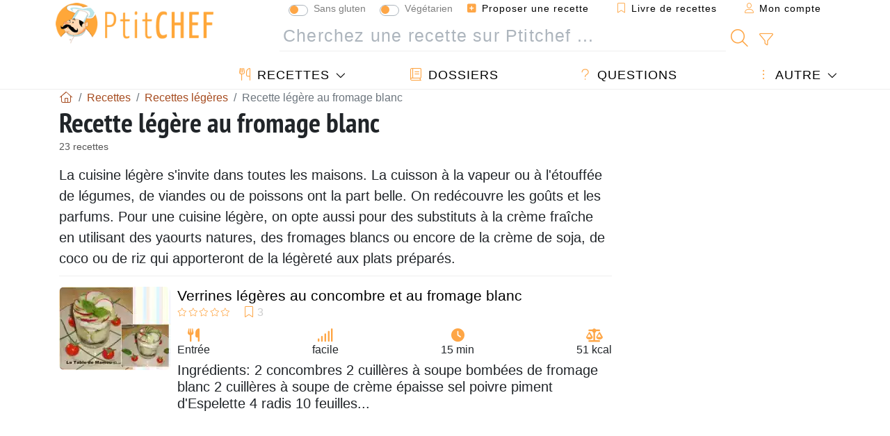

--- FILE ---
content_type: text/html; charset=UTF-8
request_url: https://www.ptitchef.com/recettes/recette-legere-au-fromage-blanc
body_size: 18322
content:
			
					
		
	
    
	
	<!doctype html><html lang="fr"><head><meta charset="utf-8">

<link rel="preconnect" href="//googletagmanager.com">
<link rel="dns-prefetch" href="//googletagmanager.com">
<link rel="preconnect" href="//securepubads.g.doubleclick.net">
<link rel="dns-prefetch" href="//securepubads.g.doubleclick.net">
<link rel="preconnect" href="//imasdk.googleapis.com">
<link rel="dns-prefetch" href="//imasdk.googleapis.com">



<meta name="viewport" content="width=device-width, initial-scale=1">


<title>Recette légère au fromage blanc - 23 recettes sur Ptitchef</title>
<meta name="description" content="La cuisine légère s'invite dans toutes les maisons. La cuisson à la vapeur ou à l'étouffée de légumes, de viandes ou de poissons ont la part belle. On...">
<meta property="og:title" content="Recette légère au fromage blanc - 23 recettes sur Ptitchef">
<meta property="og:description" content="La cuisine légère s'invite dans toutes les maisons. La cuisson à la vapeur ou à l'étouffée de légumes, de viandes ou de poissons ont la part belle. On redécouvre les goûts et les parfums. Pour une cuisine légère, on opte aussi pour des substituts à la..."><meta property="og:type" content="website">
<meta property="og:url" content="https://www.ptitchef.com/recettes/recette-legere-au-fromage-blanc">
<meta property="og:image" content="https://www.ptitchef.com/imgupl/feed-data/lg-974681.jpg"><meta property="og:locale" content="fr_FR">

	<meta property="fb:pages" content="113743275297">
<meta property="fb:app_id" content="803937712406068">
<meta name="robots" content="index,follow, max-snippet:-1, max-image-preview:large, max-video-preview:-1">
<meta name="language" content="fr">

<meta name="copyright" content="Copyright (c) Ptitchef 2004-2026, All Rights Reserved">
<meta name="category" content="recettes">
<meta name="owner" content="MadeInWork">

<link rel="canonical" href="https://www.ptitchef.com/recettes/recette-legere-au-fromage-blanc">

<link rel="alternate" type="application/rss+xml" title="Ptitchef: Les dernières recettes and  Latest articles" href="/upload_data/rss/fr/global.rss"><link rel="manifest" href="/upload_data/manifest/manifest-fr.json">

<meta name="msapplication-tap-highlight" content="no">	

<meta name="application-name" content="Ptitchef">


<link rel="shortcut icon" type="image/x-icon" href="/favicon.ico">

<link rel="apple-touch-icon" sizes="180x180" href="/assets/images/shortcut-icon/apple-icon-180x180.png">
	
<meta name="msapplication-TileImage" content="/assets/images/shortcut-icon/ms-icon-144x144.png">
<meta name="msapplication-TileColor" content="#FFA73B">
	
<meta name="theme-color" content="#FFA73B">
	<meta name="dailymotion-domain-verification" content="dm6dildaws2je1pg4">




<link rel="preload" as="style" href="https://fonts.googleapis.com/css2?family=PT+Sans+Narrow:wght@400;700&display=swap">
<style type="text/css">@font-face {font-family:PT Sans Narrow;font-style:normal;font-weight:400;src:url(/cf-fonts/s/pt-sans-narrow/5.0.19/latin-ext/400/normal.woff2);unicode-range:U+0100-02AF,U+0304,U+0308,U+0329,U+1E00-1E9F,U+1EF2-1EFF,U+2020,U+20A0-20AB,U+20AD-20CF,U+2113,U+2C60-2C7F,U+A720-A7FF;font-display:swap;}@font-face {font-family:PT Sans Narrow;font-style:normal;font-weight:400;src:url(/cf-fonts/s/pt-sans-narrow/5.0.19/cyrillic-ext/400/normal.woff2);unicode-range:U+0460-052F,U+1C80-1C88,U+20B4,U+2DE0-2DFF,U+A640-A69F,U+FE2E-FE2F;font-display:swap;}@font-face {font-family:PT Sans Narrow;font-style:normal;font-weight:400;src:url(/cf-fonts/s/pt-sans-narrow/5.0.19/cyrillic/400/normal.woff2);unicode-range:U+0301,U+0400-045F,U+0490-0491,U+04B0-04B1,U+2116;font-display:swap;}@font-face {font-family:PT Sans Narrow;font-style:normal;font-weight:400;src:url(/cf-fonts/s/pt-sans-narrow/5.0.19/latin/400/normal.woff2);unicode-range:U+0000-00FF,U+0131,U+0152-0153,U+02BB-02BC,U+02C6,U+02DA,U+02DC,U+0304,U+0308,U+0329,U+2000-206F,U+2074,U+20AC,U+2122,U+2191,U+2193,U+2212,U+2215,U+FEFF,U+FFFD;font-display:swap;}@font-face {font-family:PT Sans Narrow;font-style:normal;font-weight:700;src:url(/cf-fonts/s/pt-sans-narrow/5.0.19/cyrillic/700/normal.woff2);unicode-range:U+0301,U+0400-045F,U+0490-0491,U+04B0-04B1,U+2116;font-display:swap;}@font-face {font-family:PT Sans Narrow;font-style:normal;font-weight:700;src:url(/cf-fonts/s/pt-sans-narrow/5.0.19/cyrillic-ext/700/normal.woff2);unicode-range:U+0460-052F,U+1C80-1C88,U+20B4,U+2DE0-2DFF,U+A640-A69F,U+FE2E-FE2F;font-display:swap;}@font-face {font-family:PT Sans Narrow;font-style:normal;font-weight:700;src:url(/cf-fonts/s/pt-sans-narrow/5.0.19/latin/700/normal.woff2);unicode-range:U+0000-00FF,U+0131,U+0152-0153,U+02BB-02BC,U+02C6,U+02DA,U+02DC,U+0304,U+0308,U+0329,U+2000-206F,U+2074,U+20AC,U+2122,U+2191,U+2193,U+2212,U+2215,U+FEFF,U+FFFD;font-display:swap;}@font-face {font-family:PT Sans Narrow;font-style:normal;font-weight:700;src:url(/cf-fonts/s/pt-sans-narrow/5.0.19/latin-ext/700/normal.woff2);unicode-range:U+0100-02AF,U+0304,U+0308,U+0329,U+1E00-1E9F,U+1EF2-1EFF,U+2020,U+20A0-20AB,U+20AD-20CF,U+2113,U+2C60-2C7F,U+A720-A7FF;font-display:swap;}</style>




<link rel="preload" as="style" href="/assets/dist/css/mobile2/recipe-list.1768574323.css"><link rel="stylesheet" href="/assets/dist/css/mobile2/recipe-list.1768574323.css"><link rel="stylesheet" media="screen and (min-width:902px)" href="/assets/dist/css/mobile2/css-lg-device-sb.1768574323.css">									<script type="8b5d69c8b1ea35c1804402c8-text/javascript">function load_ga() {const script = document.createElement('script');script.src = 'https://www.googletagmanager.com/gtag/js?id=G-R0WJ0CP5Q2';script.async = true;script.type = 'text/javascript';document.body.appendChild(script);window.dataLayer = window.dataLayer || [];function gtag(){ dataLayer.push(arguments); }gtag('js', new Date());gtag('config', 'G-R0WJ0CP5Q2');}</script>
<script type="application/ld+json">
{ 
	"@context": "https://schema.org", 
	"@graph": [ 
		{ 
			"@type": "Organization", 
			"@id": "https://www.ptitchef.com/#organization", 
			"name": "Ptitchef", 
			"url": "https://www.ptitchef.com/", 
			"logo": { 
				"@type": "ImageObject", 
				"inLanguage": "fr", 
				"@id": "https://www.ptitchef.com/#/schema/logo/image/", 
				"url": "https://www.ptitchef.com/assets/images/logo.png", 
				"contentUrl": "https://www.ptitchef.com/assets/images/logo.png", 
				"width": 256, 
				"height": 256, 
				"caption": "Ptitchef" 
			}, 
			"image": { 
				"@id": "https://www.ptitchef.com/#/schema/logo/image/" 
			}, 
			"brand": "Ptitchef", 
			"publishingPrinciples": "https://www.ptitchef.com/privacy", 
			"sameAs": [ 
				"https://www.facebook.com/ptitchefcom",  
				"https://www.youtube.com/channel/UCnp9rE2FX3LKf60beJGjNSA",  
				"https://www.pinterest.com/ptitchef",  
				"https://www.instagram.com/ptitchef_france/" 
			], 
			"address": { 
				"@type": "PostalAddress", 
				"streetAddress": "18 chemin Bel Air", 
				"addressLocality": "Bègles", 
				"addressRegion": "FR", 
				"postalCode": "33130", 
				"addressCountry": "FR" 
			} 
		}, 
		{ 
			"@type": "WebSite", 
			"@id": "https://www.ptitchef.com/#website", 
			"url": "https://www.ptitchef.com/", 
			"name": "Ptitchef", 
			"description": "Avec Ptitchef retrouvez tous les jours de nouvelles recettes de cuisine.  Plus de 60 000 recettes pour tous les go\u00fbts.  En photo, en vid\u00e9o et pas \u00e0 pas. Un menu propos\u00e9 tous les jours", 
			"publisher": { 
				"@id": "https://www.ptitchef.com/#organization" 
			}, 
			"potentialAction": [ 
				{ 
					"@type": "SearchAction", 
					"target": { 
						"@type": "EntryPoint", 
						"urlTemplate": "https://www.ptitchef.com/?obj=feed&action=list&q={q}" 
					}, 
					"query-input": { 
						"@type": "PropertyValueSpecification", 
						"valueRequired": true, 
						"valueName": "q" 
					} 
				} 
			], 
			"inLanguage": "fr" 
		}, 
		{ 
			"@type": "WebPage", 
			"url": "https://www.ptitchef.com/recettes/recette-legere-au-fromage-blanc", 
			"name": "Recette l\u00e9g\u00e8re au fromage blanc - 23 recettes sur Ptitchef", 
			"mainEntity": { 
				"@id": "https://www.ptitchef.com/recettes/recette-legere-au-fromage-blanc#itemlist" 
			}, 
			"headline": "Recette l\u00e9g\u00e8re au fromage blanc - 23 recettes sur Ptitchef", 
			"description": "La cuisine l\u00e9g\u00e8re s\u0027invite dans toutes les maisons. La cuisson \u00e0 la vapeur ou \u00e0 l\u0027\u00e9touff\u00e9e de l\u00e9gumes, de viandes ou de poissons ont la part belle. On red\u00e9couvre les go\u00fbts et les parfums. Pour une cuisine l\u00e9g\u00e8re, on opte aussi pour des substituts \u00e0 la cr\u00e8me fra\u00eeche en utilisant des yaourts natures, des fromages blancs ou encore de la cr\u00e8me de soja, de coco ou de riz qui apporteront de la l\u00e9g\u00e8ret\u00e9 aux plats pr\u00e9par\u00e9s.", 
			"publisher": { 
				"@id": "https://www.ptitchef.com/#organization" 
			}, 
			"inLanguage": "fr", 
			"isPartOf": { 
				"@id": "https://www.ptitchef.com/#website" 
			}, 
			"about": { 
				"@id": "https://www.ptitchef.com/#organization" 
			}, 
			"primaryImageOfPage": { 
				"@id": "https://www.ptitchef.com/#primaryimage" 
			}, 
			"image": { 
				"@id": "https://www.ptitchef.com/#primaryimage" 
			}, 
			"breadcrumb": { 
				"@id": "https://www.ptitchef.com/recettes/recette-legere-au-fromage-blanc#breadcrumb" 
			} 
		}, 
		{ 
			"@type": "ImageObject", 
			"inLanguage": "fr", 
			"@id": "https://www.ptitchef.com/#primaryimage", 
			"url": "https://www.ptitchef.com/imgupl/feed-data/lg-974681.jpg", 
			"contentUrl": "https://www.ptitchef.com/imgupl/feed-data/lg-974681.jpg", 
			"caption": "Recette l\u00e9g\u00e8re au fromage blanc - 23 recettes sur Ptitchef" 
		},  
		{ 
			"@type": "BreadcrumbList", 
			"@id": "https://www.ptitchef.com/recettes/recette-legere-au-fromage-blanc#breadcrumb", 
			"itemListElement": [
				{ 
					"@type": "ListItem",
					"position": 1,
					"name": "Page d\u0027accueil - Ptitchef",
					"item": "https://www.ptitchef.com/"
				},
				{ 
					"@type": "ListItem",
					"position": 2,
					"name": "Recettes",
					"item": "https://www.ptitchef.com/recettes"
				},
				{ 
					"@type": "ListItem",
					"position": 3,
					"name": "Recettes l\u00e9g\u00e8res",
					"item": "https://www.ptitchef.com/recettes/recettes-legeres"
				},
				{ 
					"@type": "ListItem",
					"position": 4,
					"name": "Recette l\u00e9g\u00e8re au fromage blanc"
				}
			]
		}
	] 
} 
</script>
<script type="application/ld+json">{
	"@context": "https://schema.org", 
	"@type": ["ItemList","CollectionPage"], 
	"@id": "https://www.ptitchef.com/recettes/recette-legere-au-fromage-blanc#itemlist", 
	"url": "https://www.ptitchef.com/recettes/recette-legere-au-fromage-blanc", 
	"name": "Recette l\u00e9g\u00e8re au fromage blanc - 23 recettes sur Ptitchef", 
	"description": "La cuisine l\u00e9g\u00e8re s\u0027invite dans toutes les maisons. La cuisson \u00e0 la vapeur ou \u00e0 l\u0027\u00e9touff\u00e9e de l\u00e9gumes, de viandes ou de poissons ont la part belle. On red\u00e9couvre les go\u00fbts et les parfums. Pour une cuisine l\u00e9g\u00e8re, on opte aussi pour des substituts \u00e0 la cr\u00e8me fra\u00eeche en utilisant des yaourts natures, des fromages blancs ou encore de la cr\u00e8me de soja, de coco ou de riz qui apporteront de la l\u00e9g\u00e8ret\u00e9 aux plats pr\u00e9par\u00e9s.", 
	"itemListElement": [ 
		{ 
			"@type": "ListItem", 
			"position": 1, 
			"item": { 
				"@type": "Recipe", 
				"@id": "https://www.ptitchef.com/recettes/entree/verrines-legeres-au-concombre-et-au-fromage-blanc-fid-974681#recipe", 
				"url": "https://www.ptitchef.com/recettes/entree/verrines-legeres-au-concombre-et-au-fromage-blanc-fid-974681", 
				"name": "Verrines l\u00e9g\u00e8res au concombre et au fromage blanc", 
				"image": "https://www.ptitchef.com/imgupl/feed-data/974681.webp"
			}
		}, 
		{ 
			"@type": "ListItem", 
			"position": 2, 
			"item": { 
				"@type": "Recipe", 
				"@id": "https://www.ptitchef.com/recettes/aperitif/boulettes-legeres-de-poulet-aux-herbes-et-sauce-au-fromage-blanc-citronne-fid-95395#recipe", 
				"url": "https://www.ptitchef.com/recettes/aperitif/boulettes-legeres-de-poulet-aux-herbes-et-sauce-au-fromage-blanc-citronne-fid-95395", 
				"name": "Boulettes l\u00e9g\u00e8res de poulet aux herbes et sauce au fromage blanc citronn\u00e9", 
				"image": "https://www.ptitchef.com/imgupl/feed-data/95395.webp"
			}
		}, 
		{ 
			"@type": "ListItem", 
			"position": 3, 
			"item": { 
				"@type": "Recipe", 
				"@id": "https://www.ptitchef.com/recettes/dessert/tarte-legere-au-fromage-blanc-et-a-l-abricot-fid-258930#recipe", 
				"url": "https://www.ptitchef.com/recettes/dessert/tarte-legere-au-fromage-blanc-et-a-l-abricot-fid-258930", 
				"name": "Tarte l\u00e9g\u00e8re au fromage blanc et \u00e0 l?abricot", 
				"image": "https://www.ptitchef.com/imgupl/feed-data/258930.webp", 
				"aggregateRating": { 
					"@type": "AggregateRating", 
					"ratingValue": "5", 
					"bestRating": "5", 
					"ratingCount": "1"
				}
			}
		}, 
		{ 
			"@type": "ListItem", 
			"position": 4, 
			"item": { 
				"@type": "Recipe", 
				"@id": "https://www.ptitchef.com/recettes/entree/tarte-legere-fromage-blanc-citron-saumon-fid-139770#recipe", 
				"url": "https://www.ptitchef.com/recettes/entree/tarte-legere-fromage-blanc-citron-saumon-fid-139770", 
				"name": "Tarte l\u00e9g\u00e8re fromage blanc-citron saumon", 
				"image": "https://www.ptitchef.com/imgupl/feed-data/139770.webp", 
				"aggregateRating": { 
					"@type": "AggregateRating", 
					"ratingValue": "3.7", 
					"bestRating": "5", 
					"ratingCount": "3"
				}
			}
		}, 
		{ 
			"@type": "ListItem", 
			"position": 5, 
			"item": { 
				"@type": "Recipe", 
				"@id": "https://www.ptitchef.com/recettes/dessert/tarte-legere-framboises-et-fromage-blanc-0-fid-86281#recipe", 
				"url": "https://www.ptitchef.com/recettes/dessert/tarte-legere-framboises-et-fromage-blanc-0-fid-86281", 
				"name": "Tarte l\u00e9g\u00e8re framboises et fromage blanc 0%!", 
				"image": "https://www.ptitchef.com/imgupl/feed-data/86281.webp", 
				"aggregateRating": { 
					"@type": "AggregateRating", 
					"ratingValue": "3.5", 
					"bestRating": "5", 
					"ratingCount": "2"
				}
			}
		}, 
		{ 
			"@type": "ListItem", 
			"position": 6, 
			"item": { 
				"@type": "Recipe", 
				"@id": "https://www.ptitchef.com/recettes/dessert/mousse-legere-au-fromage-blanc-et-mon-pain-d-epices-fid-35289#recipe", 
				"url": "https://www.ptitchef.com/recettes/dessert/mousse-legere-au-fromage-blanc-et-mon-pain-d-epices-fid-35289", 
				"name": "Mousse legere au fromage blanc...et mon pain d\u0027epices", 
				"image": "https://www.ptitchef.com/imgupl/feed-data/35289.webp", 
				"aggregateRating": { 
					"@type": "AggregateRating", 
					"ratingValue": "2", 
					"bestRating": "5", 
					"ratingCount": "1"
				}
			}
		}, 
		{ 
			"@type": "ListItem", 
			"position": 7, 
			"item": { 
				"@type": "Recipe", 
				"@id": "https://www.ptitchef.com/recettes/dessert/brioche-legere-au-fromage-blanc-fid-1114524#recipe", 
				"url": "https://www.ptitchef.com/recettes/dessert/brioche-legere-au-fromage-blanc-fid-1114524", 
				"name": "Brioche l\u00e9g\u00e8re au fromage blanc", 
				"image": "https://www.ptitchef.com/imgupl/feed-data/1114524.webp"
			}
		}, 
		{ 
			"@type": "ListItem", 
			"position": 8, 
			"item": { 
				"@type": "Recipe", 
				"@id": "https://www.ptitchef.com/recettes/entree/salade-terre-et-mer-et-sauce-legere-au-fromage-blanc-fid-841775#recipe", 
				"url": "https://www.ptitchef.com/recettes/entree/salade-terre-et-mer-et-sauce-legere-au-fromage-blanc-fid-841775", 
				"name": "Salade terre et mer et sauce l\u00e9g\u00e8re au fromage blanc", 
				"image": "https://www.ptitchef.com/imgupl/feed-data/841775.webp"
			}
		}, 
		{ 
			"@type": "ListItem", 
			"position": 9, 
			"item": { 
				"@type": "Recipe", 
				"@id": "https://www.ptitchef.com/recettes/dessert/gateau-leger-au-fromage-blanc-0-et-poires-fid-830754#recipe", 
				"url": "https://www.ptitchef.com/recettes/dessert/gateau-leger-au-fromage-blanc-0-et-poires-fid-830754", 
				"name": "G\u00e2teau l\u00e9ger au fromage blanc 0% et poires.", 
				"image": "https://www.ptitchef.com/imgupl/feed-data/830754.webp", 
				"aggregateRating": { 
					"@type": "AggregateRating", 
					"ratingValue": "4.3", 
					"bestRating": "5", 
					"ratingCount": "23", 
					"reviewCount": "10"
				}
			}
		}, 
		{ 
			"@type": "ListItem", 
			"position": 10, 
			"item": { 
				"@type": "Recipe", 
				"@id": "https://www.ptitchef.com/recettes/dessert/leger-et-rapide-tarte-au-fromage-blanc-sans-pate-2-65-pts-ww-fid-228450#recipe", 
				"url": "https://www.ptitchef.com/recettes/dessert/leger-et-rapide-tarte-au-fromage-blanc-sans-pate-2-65-pts-ww-fid-228450", 
				"name": "L\u00e9ger et rapide : tarte au fromage blanc sans p\u00e2te (2,65 pts ww)", 
				"image": "https://www.ptitchef.com/imgupl/feed-data/228450.webp", 
				"aggregateRating": { 
					"@type": "AggregateRating", 
					"ratingValue": "4.1", 
					"bestRating": "5", 
					"ratingCount": "20", 
					"reviewCount": "8"
				}
			}
		}, 
		{ 
			"@type": "ListItem", 
			"position": 11, 
			"item": { 
				"@type": "Recipe", 
				"@id": "https://www.ptitchef.com/recettes/dessert/douceur-de-fraises-au-fromage-blanc-dessert-leger-et-gourmand-fid-86623#recipe", 
				"url": "https://www.ptitchef.com/recettes/dessert/douceur-de-fraises-au-fromage-blanc-dessert-leger-et-gourmand-fid-86623", 
				"name": "Douceur de fraises au fromage blanc (dessert l\u00e9ger et gourmand)", 
				"image": "https://www.ptitchef.com/imgupl/feed-data/86623.webp", 
				"aggregateRating": { 
					"@type": "AggregateRating", 
					"ratingValue": "4.1", 
					"bestRating": "5", 
					"ratingCount": "14", 
					"reviewCount": "3"
				}
			}
		}, 
		{ 
			"@type": "ListItem", 
			"position": 12, 
			"item": { 
				"@type": "Recipe", 
				"@id": "https://www.ptitchef.com/recettes/dessert/gateau-fromage-blanc-leger-fid-1266818#recipe", 
				"url": "https://www.ptitchef.com/recettes/dessert/gateau-fromage-blanc-leger-fid-1266818", 
				"name": "Gateau fromage blanc leger", 
				"image": "https://www.ptitchef.com/imgupl/feed-data/1266818.webp", 
				"aggregateRating": { 
					"@type": "AggregateRating", 
					"ratingValue": "5", 
					"bestRating": "5", 
					"ratingCount": "5"
				}
			}
		}, 
		{ 
			"@type": "ListItem", 
			"position": 13, 
			"item": { 
				"@type": "Recipe", 
				"@id": "https://www.ptitchef.com/recettes/dessert/flan-leger-au-fromage-blanc-et-aux-fruits-fid-52385#recipe", 
				"url": "https://www.ptitchef.com/recettes/dessert/flan-leger-au-fromage-blanc-et-aux-fruits-fid-52385", 
				"name": "Flan l\u00e9ger au fromage blanc et aux fruits", 
				"image": "https://www.ptitchef.com/imgupl/feed-data/52385.webp", 
				"aggregateRating": { 
					"@type": "AggregateRating", 
					"ratingValue": "3.5", 
					"bestRating": "5", 
					"ratingCount": "2"
				}
			}
		}, 
		{ 
			"@type": "ListItem", 
			"position": 14, 
			"item": { 
				"@type": "Recipe", 
				"@id": "https://www.ptitchef.com/recettes/autre/cheese-cake-leger-fromage-blanc-a-l-orange-fond-chocolate-fid-23264#recipe", 
				"url": "https://www.ptitchef.com/recettes/autre/cheese-cake-leger-fromage-blanc-a-l-orange-fond-chocolate-fid-23264", 
				"name": "Cheese cake l\u00e9ger fromage blanc \u00e0 l\u0027orange fond chocolat\u00e9", 
				"image": "https://www.ptitchef.com/imgupl/feed-data/23264.webp", 
				"aggregateRating": { 
					"@type": "AggregateRating", 
					"ratingValue": "3.5", 
					"bestRating": "5", 
					"ratingCount": "2"
				}
			}
		}, 
		{ 
			"@type": "ListItem", 
			"position": 15, 
			"item": { 
				"@type": "Recipe", 
				"@id": "https://www.ptitchef.com/recettes/dessert/gateau-leger-au-fromage-blanc-et-pralin-fid-752867#recipe", 
				"url": "https://www.ptitchef.com/recettes/dessert/gateau-leger-au-fromage-blanc-et-pralin-fid-752867", 
				"name": "G\u00e2teau l\u00e9ger au fromage blanc et pralin", 
				"image": "https://www.ptitchef.com/imgupl/feed-data/752867.webp", 
				"aggregateRating": { 
					"@type": "AggregateRating", 
					"ratingValue": "3", 
					"bestRating": "5", 
					"ratingCount": "2", 
					"reviewCount": "1"
				}
			}
		}, 
		{ 
			"@type": "ListItem", 
			"position": 16, 
			"item": { 
				"@type": "Recipe", 
				"@id": "https://www.ptitchef.com/recettes/dessert/souffle-leger-fromage-blanc-vanille-et-sa-compote-d-abricot-maison-fid-1560091#recipe", 
				"url": "https://www.ptitchef.com/recettes/dessert/souffle-leger-fromage-blanc-vanille-et-sa-compote-d-abricot-maison-fid-1560091", 
				"name": "Souffl\u00e9 l\u00e9ger fromage blanc vanille et sa compote d\u0027abricot maison", 
				"image": "https://www.ptitchef.com/imgupl/feed-data/1560091.webp"
			}
		}, 
		{ 
			"@type": "ListItem", 
			"position": 17, 
			"item": { 
				"@type": "Recipe", 
				"@id": "https://www.ptitchef.com/recettes/dessert/cheesecake-leger-au-fromage-blanc-fid-1052237#recipe", 
				"url": "https://www.ptitchef.com/recettes/dessert/cheesecake-leger-au-fromage-blanc-fid-1052237", 
				"name": "Cheesecake l\u00e9ger au fromage blanc", 
				"image": "https://www.ptitchef.com/imgupl/feed-data/1052237.webp"
			}
		}, 
		{ 
			"@type": "ListItem", 
			"position": 18, 
			"item": { 
				"@type": "Recipe", 
				"@id": "https://www.ptitchef.com/recettes/dessert/gateau-leger-au-chocolat-et-fromage-blanc-et-4-ans-de-notre-puce-fid-917168#recipe", 
				"url": "https://www.ptitchef.com/recettes/dessert/gateau-leger-au-chocolat-et-fromage-blanc-et-4-ans-de-notre-puce-fid-917168", 
				"name": "G\u00e2teau l\u00e9ger au chocolat et fromage blanc et 4 ans de notre puce...", 
				"image": "https://www.ptitchef.com/imgupl/feed-data/917168.webp"
			}
		}, 
		{ 
			"@type": "ListItem", 
			"position": 19, 
			"item": { 
				"@type": "Recipe", 
				"@id": "https://www.ptitchef.com/recettes/dessert/gateau-leger-au-fromage-blanc-au-chocolat-et-a-la-poire-fid-291580#recipe", 
				"url": "https://www.ptitchef.com/recettes/dessert/gateau-leger-au-fromage-blanc-au-chocolat-et-a-la-poire-fid-291580", 
				"name": "G\u00e2teau l\u00e9ger au fromage blanc au chocolat et \u00e0 la poire", 
				"image": "https://www.ptitchef.com/imgupl/feed-data/291580.webp"
			}
		}, 
		{ 
			"@type": "ListItem", 
			"position": 20, 
			"item": { 
				"@type": "Recipe", 
				"@id": "https://www.ptitchef.com/recettes/dessert/clafoutis-leger-de-peches-au-fromage-blanc-et-aux-pralines-roses-fid-95145#recipe", 
				"url": "https://www.ptitchef.com/recettes/dessert/clafoutis-leger-de-peches-au-fromage-blanc-et-aux-pralines-roses-fid-95145", 
				"name": "\"clafoutis\" l\u00e9ger de p\u00eaches au fromage blanc et aux pralines roses", 
				"image": "https://www.ptitchef.com/imgupl/feed-data/95145.webp"
			}
		}, 
		{ 
			"@type": "ListItem", 
			"position": 21, 
			"item": { 
				"@type": "Recipe", 
				"@id": "https://www.ptitchef.com/recettes/dessert/gateau-au-fromage-blanc-noix-de-coco-et-fruits-de-la-passion-dukan-fid-851924#recipe", 
				"url": "https://www.ptitchef.com/recettes/dessert/gateau-au-fromage-blanc-noix-de-coco-et-fruits-de-la-passion-dukan-fid-851924", 
				"name": "G\u00e2teau au fromage blanc, noix de coco et fruits de la passion (dukan)", 
				"image": "https://www.ptitchef.com/imgupl/feed-data/851924.webp", 
				"aggregateRating": { 
					"@type": "AggregateRating", 
					"ratingValue": "4", 
					"bestRating": "5", 
					"ratingCount": "4", 
					"reviewCount": "1"
				}
			}
		}, 
		{ 
			"@type": "ListItem", 
			"position": 22, 
			"item": { 
				"@type": "Recipe", 
				"@id": "https://www.ptitchef.com/recettes/gouter/pate-briochee-au-fromage-blanc-fid-1331866#recipe", 
				"url": "https://www.ptitchef.com/recettes/gouter/pate-briochee-au-fromage-blanc-fid-1331866", 
				"name": "P\u00e2te brioch\u00e9e au fromage blanc", 
				"image": "https://www.ptitchef.com/imgupl/feed-data/1331866.webp"
			}
		}, 
		{ 
			"@type": "ListItem", 
			"position": 23, 
			"item": { 
				"@type": "Recipe", 
				"@id": "https://www.ptitchef.com/recettes/dessert/verrine-rhubarbe-fraises-et-fromage-blanc-fid-323946#recipe", 
				"url": "https://www.ptitchef.com/recettes/dessert/verrine-rhubarbe-fraises-et-fromage-blanc-fid-323946", 
				"name": "Verrine rhubarbe, fraises et fromage blanc", 
				"image": "https://www.ptitchef.com/imgupl/feed-data/323946.webp"
			}
		}
	]
}</script>
				</head>    	<body>
	    
        					

	

<header id="header-menu" class="fixed-top">
	
	<nav class="container navbar navbar-expand-lg">
	            
				
		<a class="navbar-brand" href="/">			
							<img loading="lazy" src="/assets/images/mobile2/logo-ptitchef.png" width="136" height="36" alt="Ptitchef">
					</a>
		
		<button class="navbar-toggler link-dynamic" data-obj="fav" data-action="fav_recipe_list" aria-expanded="false" title="Livre de recettes">
			<i class="fal fa-bookmark" aria-hidden="true"></i>
		</button>
		
					<button class="navbar-toggler link-dynamic" type="button" aria-expanded="false" aria-label="Mon compte" title="Mon compte">
				<i class="fal fa-user" aria-hidden="true"></i>
			</button>
				
		<button class="navbar-toggler nbt-btn-search" type="button" data-toggle="collapse" data-target="#navbar-search" aria-controls="navbar-search" aria-expanded="false" aria-label="Toggle Search">
			<i class="fal fa-magnifying-glass fa-fw" aria-hidden="true"></i>
		</button>
				
		<button class="navbar-toggler collapsed" type="button" data-toggle="collapse" data-target="#navbar-menu" aria-controls="navbar-menu" aria-expanded="false" aria-label="Toggle navigation">				
			<span class="icon-bar top-bar"></span>
			<span class="icon-bar middle-bar"></span>
			<span class="icon-bar bottom-bar"></span>
		</button>
				
				
				
				<div class="wrapper-navbar-nav">
			<div class="">
					<div class="collapse navbar-collapse" id="navbar-member">
		<ul class="navbar-nav ml-auto">
							<li class="site-mode-recipe-switch">
									<div class="custom-control custom-switch sm-rs-item" data-label="Sans gluten" data-name="site_mode_recipe_gluten_free" data-toggle="tooltip" title="Site en mode Sans Gluten">
			<input type="checkbox" class="custom-control-input" id="smrs_gluten_free">
			<label class="custom-control-label" for="smrs_gluten_free">Sans gluten</label>
		</div>
		<div class="custom-control custom-switch sm-rs-item" data-label="Végétarien" data-name="site_mode_recipe_vegetarian" data-toggle="tooltip" title="Site en mode Végétarien">
			<input type="checkbox" class="custom-control-input" id="smrs_vegetarian">
			<label class="custom-control-label" for="smrs_vegetarian">Végétarien</label>
		</div>
						</li>
														<li class="nav-item dropdown disabled">
					<a class="nav-link link-dynamic" data-obj="myaccount_recipe" data-action="form" href="#" ><i class="fas fa-square-plus" aria-hidden="true"></i> Proposer une recette</a>
				</li>
				
								<li class="nav-item dropdown disabled">
					<a class="nav-link link-dynamic" data-obj="fav" data-action="fav_recipe_list" href="#"><i class="fal fa-bookmark"></i> Livre de recettes <span class="count-fav-recipe d-none">0</span></a>
				</li>
						
										<li class="nav-item dropdown disabled">
					<a class="nav-link link-dynamic" href="#"><i class="fal fa-user"></i> Mon compte</a>
				</li>
									</ul>
	</div>													<div class="collapse navbar-collapse" id="navbar-search">		
		<form action="/index.php" role="search">
						<input type="hidden" name="obj" value="feed">
			<input type="hidden" name="action" value="list">
			<input type="hidden" name="tracker" value="mobile-navbar">
						
			<div class="input-group input-group-lg nbs-main-btns">
				<input type="text" name="q" value="" class="form-control" placeholder="Cherchez une recette sur Ptitchef ..." aria-label="Cherchez une recette sur Ptitchef ..." aria-describedby="nbs-btn-submit">				
				<div class="input-group-append">
					<button class="btn btn-submit" type="submit" id="nbs-btn-submit" aria-label="Cherchez une recette sur Ptitchef"><i class="fal fa-magnifying-glass fa-fw" aria-hidden="true"></i></button>
				</div>
									<div class="input-group-append">
						<a class="btn btn-advsearch link-dynamic" data-obj="feed" data-action="advanced_search" href="#" title="Recherche avancée"><i class="fal fa-filter fa-fw" aria-hidden="true"></i></a>
					</div>
							</div>
			
						
		</form>
	</div>					
							</div>
								<div class="collapse navbar-collapse" id="navbar-menu">
		<ul class="navbar-nav">
						<li class="nav-item dropdown mega-dropdown-menu">
								<a class="nav-link dropdown-toggle" href="/recettes" id="dropdown-recipes" data-toggle="dropdown" aria-haspopup="true" aria-expanded="false"><i class="fal fa-utensils fa-fw" aria-hidden="true"></i> Recettes</a>				
				<div class="dropdown-menu" aria-labelledby="dropdown-recipes">
					
					<div class="row mx-0">
						<div class="col-12 col-lg border border-left-0 border-top-0 border-bottom-0">
							<ul class="mega-menu-item">
								<li class="ddm-header"><i class="fal fa-fork fa-fw" aria-hidden="true"></i> <a href="/recettes">Recettes</a></li>
								<li><i class="fal fa-plus fa-fw" aria-hidden="true"></i> <a class="link-dynamic" data-obj="myaccount_recipe" data-action="form" href="#">Proposer une recette</a></li>
                                <li><div class="dropdown-divider"></div></li>
                                <li class="i-angle"><a href="/les-dernieres-recettes">Les dernières recettes</a></li>
								<li class="i-angle"><a href="/les-mieux-notees">Les mieux notées</a></li>
								<li class="i-angle"><a href="/les-plus-consultees">Les plus consultées</a></li>
								<li><div class="dropdown-divider"></div></li>
								<li><i class="fal fa-refrigerator fa-fw" aria-hidden="true"></i> <a href="/recettes-du-frigo">Recettes du frigo</a></li>
																	<li><i class="fal fa-video fa-fw" aria-hidden="true"></i> <a href="/recettes-video">Recettes vidéo</a></li>
																<li><i class="fal fa-star fa-fw" aria-hidden="true"></i> <a href="/noter-les-recettes">Notez cette recette</a></li>
								<li><i class="fal fa-face-smile fa-fw" aria-hidden="true"></i> <a href="/miam-pouah">Miam ! ou Pouah !</a></li>
								<li><div class="dropdown-divider"></div></li>
							</ul>
						</div>
						<div class="col-12 col-lg border border-left-0 border-top-0 border-bottom-0">							
							<ul class="mega-menu-item">
								<li class="ddm-header"><i class="fal fa-spoon fa-fw" aria-hidden="true"></i> Recettes par type</li>
																	<li><i class="fal fa-pretzel fa-fw"></i> <a href="/recettes/aperitif">Apéritif</a></li>
																	<li><i class="fal fa-salad fa-fw"></i> <a href="/recettes/entree">Entrée</a></li>
																	<li><i class="fal fa-turkey fa-fw"></i> <a href="/recettes/plat">Plat</a></li>
																	<li><i class="fal fa-cake-slice fa-fw"></i> <a href="/recettes/dessert">Dessert</a></li>
																	<li><i class="fal fa-popcorn fa-fw"></i> <a href="/recettes/gouter">Goûter</a></li>
																	<li><i class="fal fa-wine-bottle fa-fw"></i> <a href="/recettes/boisson">Boisson</a></li>
																	<li><i class="fal fa-french-fries fa-fw"></i> <a href="/recettes/accompagnement">Accompagnement</a></li>
																	<li><i class="fal fa-plate-utensils fa-fw"></i> <a href="/recettes/autre">Autre</a></li>
																<li><div class="dropdown-divider"></div></li>
								<li><i class="fal fa-sun fa-fw" aria-hidden="true"></i> <a href="/recettes/recettes-de-saison">Recettes de saison</a></li>								
							</ul>
						</div>
						<div class="col-12 col-lg border border-left-0 border-top-0 border-bottom-0">
							<ul class="mega-menu-item">
								<li class="ddm-header"><i class="fal fa-plate-utensils fa-fw" aria-hidden="true"></i> Menus</li>
								<li class="i-angle"><a href="/menu-du-jour">Menu du jour</a></li>
								<li class="i-angle"><a href="/anciens-menus">Voir les menus</a></li>
														
							</ul>
							<div class="dropdown-divider"></div>
															<div class="font-weight-bold mb-3"><i class="fal fa-utensils fa-fw" aria-hidden="true"></i> <a href="/silo">Collections de recettes</a></div>                                
													</div>						
					</div>
					
									</div>
			</li>
						<li class="nav-item dropdown">
				<a class="nav-link" href="/dossiers"><i class="fal fa-book fa-fw" aria-hidden="true"></i> Dossiers</a>
			</li>
									<li class="nav-item dropdown">
				<a class="nav-link" href="/entraide"><i class="fal fa-question fa-fw" aria-hidden="true"></i> Questions</a>
			</li>
									<li class="nav-item dropdown">
								<a class="nav-link dropdown-toggle" href="#" id="dropdown-others" data-toggle="dropdown" aria-haspopup="true" aria-expanded="false"><i class="fal fa-ellipsis-vertical fa-fw" aria-hidden="true"></i> Autre</a>
				<div class="dropdown-menu" aria-labelledby="dropdown-others">
																					<a class="dropdown-item" href="/poll/quelle-cuisson-pour-vos-pommes-de-terre-pid-869"><i class="fal fa-chart-area fa-fw" aria-hidden="true"></i> Question du moment</a>									
					                    											<a class="dropdown-item" href="/nouvelles"><i class="fal fa-calendar fa-fw" aria-hidden="true"></i> Nouvelles</a>
															 
										<a class="dropdown-item" href="/nutrition-calc"><i class="fal fa-calculator fa-fw" aria-hidden="true"></i> Calculatrice nutritionnelle</a>
					<a class="dropdown-item" href="/convertisseur-d-unites-de-cuisson"><i class="fal fa-scale-balanced fa-fw" aria-hidden="true"></i> Convertisseur d'unités de cuisson</a>					
					<a class="dropdown-item" href="/contact"><i class="fal fa-envelope fa-fw" aria-hidden="true"></i> Contactez nous</a>
				</div>
			</li>
		</ul>		
	</div>					</div>
		
			</nav>
		</header>		        
							
		
		<div id="page" class="container">
										<nav class="breadcrumb-scroll" aria-label="breadcrumb"><ol itemscope itemtype="https://schema.org/BreadcrumbList" class="breadcrumb flex-row"><li itemprop="itemListElement" itemscope itemtype="https://schema.org/ListItem" class="breadcrumb-item"><a itemprop="item" itemtype="https://schema.org/Thing" href="https://www.ptitchef.com/" title="Page d'accueil - Ptitchef"><span itemprop="name" class="fal fa-house fa-fw" aria-hidden="true"><i hidden>Page d'accueil - Ptitchef</i></span></a><meta itemprop="position" content="1"></li><li itemprop="itemListElement" itemscope itemtype="https://schema.org/ListItem" class="breadcrumb-item"><a itemprop="item" itemtype="https://schema.org/Thing" href="https://www.ptitchef.com/recettes"><span itemprop="name">Recettes</span></a><meta itemprop="position" content="2"></li><li itemprop="itemListElement" itemscope itemtype="https://schema.org/ListItem" class="breadcrumb-item"><a itemprop="item" itemtype="https://schema.org/Thing" href="https://www.ptitchef.com/recettes/recettes-legeres"><span itemprop="name">Recettes légères</span></a><meta itemprop="position" content="3"></li><li class="breadcrumb-item active" aria-current="page"><span>Recette légère au fromage blanc</span></li></ol></nav>			            
                                                            
							<main id="page-main">
					
								
									
						
			
		
			        
			<h1 class="title animated fadeInDown">
							Recette légère au fromage blanc				
					</h1>
		<div class="under-title">23 recettes</div>		
		
				
				
		
				           
							<p class="recipe-list-header">
																La cuisine légère s'invite dans toutes les maisons. La cuisson à la <strong>vapeur</strong> ou à l'<strong>étouffée</strong> de légumes, de viandes ou de poissons ont la part belle. On redécouvre les goûts et les parfums. Pour une cuisine légère, on opte aussi pour des substituts à la crème fraîche en utilisant des <strong>yaourts natures</strong>, des <strong>fromages blancs</strong> ou encore de la <strong>crème de soja</strong>, de <strong>coco</strong> ou de <strong>riz</strong> qui apporteront de la légèreté aux plats préparés.
																			</p>							
			            
						
					
							
									        <section class="line-list ll-recipes" aria-label="Recette légère au fromage blanc">
                    <article class="item"><img class="i-photo" fetchpriority="high" src="/imgupl/feed-data/974681.webp" alt="Recette Verrines légères au concombre et au fromage blanc" srcset="/imgupl/feed-data/974681.webp 160w, /imgupl/feed-data/md-974681.webp 680w" sizes="(min-width: 576px) 160px, 100%"><div class="i-data"><h2 class="i-title"><a class="stretched-link" href="https://www.ptitchef.com/recettes/entree/verrines-legeres-au-concombre-et-au-fromage-blanc-fid-974681">Verrines légères au concombre et au fromage blanc</a></h2><span class="i-stats"><span data-content="" title="0/0 votes"><i class="note-fa n0" aria-hidden="true"></i></span><span data-content="3" title="3 favoris"><i class="fal fa-bookmark fa-fw" aria-hidden="true"></i></span></span><div class="i-prop"><span title="Type de recette: Entrée"><i class="fas fa-utensils fa-fw" aria-hidden="true"></i> Entrée</span><span title="Difficulté: facile"><i class="fas fa-signal fa-fw" aria-hidden="true"></i> facile</span><span class="totalTime" title="Prêt en: 15 min"><i class="fas fa-clock fa-fw" aria-hidden="true"></i> 15 min</span><span title="Calories: 51 kcal / 1 part"><i class="fas fa-scale-balanced fa-fw" aria-hidden="true"></i> 51 kcal</span></div><div class="i-text"><span>Ingrédients</span>:  2 concombres 2 cuillères à soupe bombées de fromage blanc 2 cuillères à soupe de crème épaisse sel poivre piment d'Espelette 4 radis 10 feuilles...</div></div></article>
            					
                                    <aside class="item-aux" role="complementary" aria-label="Advertisement">
                         			<div id="div-gpt-ad-PC_mobile_336x280_1-0" style="min-width:336px;min-height:300px; display: flex; align-items: center; justify-content: center; text-align:center; "></div>
                    </aside>
                            
            
                                    	
                    <article class="item"><img class="i-photo" loading="lazy" src="/imgupl/feed-data/95395.webp" alt="Recette Boulettes légères de poulet aux herbes et sauce au fromage blanc citronné" srcset="/imgupl/feed-data/95395.webp 160w, /imgupl/feed-data/md-95395.webp 680w" sizes="(min-width: 576px) 160px, 100%"><div class="i-data"><h2 class="i-title"><a class="stretched-link" href="https://www.ptitchef.com/recettes/aperitif/boulettes-legeres-de-poulet-aux-herbes-et-sauce-au-fromage-blanc-citronne-fid-95395">Boulettes légères de poulet aux herbes et sauce au fromage blanc citronné</a></h2><span class="i-stats"><span data-content="" title="0/0 votes"><i class="note-fa n0" aria-hidden="true"></i></span><span data-content="128" title="128 favoris"><i class="fal fa-bookmark fa-fw" aria-hidden="true"></i></span></span><div class="i-prop"><span title="Type de recette: Apéritif"><i class="fas fa-utensils fa-fw" aria-hidden="true"></i> Apéritif</span><span title="Difficulté: facile"><i class="fas fa-signal fa-fw" aria-hidden="true"></i> facile</span><span class="totalTime" title="Prêt en: 30 min"><i class="fas fa-clock fa-fw" aria-hidden="true"></i> 30 min</span><span title="Calories: 349 kcal / 1 part"><i class="fas fa-scale-balanced fa-fw" aria-hidden="true"></i> 349 kcal</span></div><div class="i-text"><span>Ingrédients</span>:  3 blancs de poulet 2 tranches de pain de mie 5 cl de lait 1 botte de ciboulette 1 botte de coriandre 2 cuillères à soupe de moutarde 1 cuillère à...</div></div></article>
            					
                            
            
                                    	
                    <article class="item"><img class="i-photo" loading="lazy" src="/imgupl/feed-data/258930.webp" alt="Recette Tarte légère au fromage blanc et à l?abricot" srcset="/imgupl/feed-data/258930.webp 160w, /imgupl/feed-data/md-258930.webp 680w" sizes="(min-width: 576px) 160px, 100%"><div class="i-data"><h2 class="i-title"><a class="stretched-link" href="https://www.ptitchef.com/recettes/dessert/tarte-legere-au-fromage-blanc-et-a-l-abricot-fid-258930">Tarte légère au fromage blanc et à l?abricot</a></h2><span class="i-stats"><span data-content=" (1 vote)" title="5/1 vote"><i class="note-fa n50" aria-hidden="true"></i></span><span data-content="21" title="21 favoris"><i class="fal fa-bookmark fa-fw" aria-hidden="true"></i></span></span><div class="i-prop"><span title="Type de recette: Dessert"><i class="fas fa-utensils fa-fw" aria-hidden="true"></i> Dessert</span><span title="Difficulté: facile"><i class="fas fa-signal fa-fw" aria-hidden="true"></i> facile</span><span class="totalTime" title="Prêt en: 30 min"><i class="fas fa-clock fa-fw" aria-hidden="true"></i> 30 min</span><span title="Calories: 337 kcal / 1 part"><i class="fas fa-scale-balanced fa-fw" aria-hidden="true"></i> 337 kcal</span></div><div class="i-text"><span>Ingrédients</span>:  1 bocal abricot 50 g miel de lavandes 500 g de fromage blanc à 0 % 2 paquets pudding vanillé 1 sachet levure chimique 1 sachet sucre vanillé 2...</div></div></article>
            					
                            
            
                                    	
                    <article class="item"><img class="i-photo" loading="lazy" src="/imgupl/feed-data/139770.webp" alt="Recette Tarte légère fromage blanc-citron saumon" srcset="/imgupl/feed-data/139770.webp 160w, /imgupl/feed-data/md-139770.webp 680w" sizes="(min-width: 576px) 160px, 100%"><div class="i-data"><h2 class="i-title"><a class="stretched-link" href="https://www.ptitchef.com/recettes/entree/tarte-legere-fromage-blanc-citron-saumon-fid-139770">Tarte légère fromage blanc-citron saumon</a></h2><span class="i-stats"><span data-content=" (3 votes)" title="4/3 votes"><i class="note-fa n35" aria-hidden="true"></i></span><span data-content="15" title="15 favoris"><i class="fal fa-bookmark fa-fw" aria-hidden="true"></i></span></span><div class="i-prop"><span title="Type de recette: Entrée"><i class="fas fa-utensils fa-fw" aria-hidden="true"></i> Entrée</span><span title="Difficulté: facile"><i class="fas fa-signal fa-fw" aria-hidden="true"></i> facile</span><span class="totalTime" title="Prêt en: 45 min"><i class="fas fa-clock fa-fw" aria-hidden="true"></i> 45 min</span><span title="Calories: 858 kcal / 1 part"><i class="fas fa-scale-balanced fa-fw" aria-hidden="true"></i> 858 kcal</span></div><div class="i-text"><span>Ingrédients</span>:  Une pâte feuilletée Des miettes de saumon Un citron Du fromage blanc Une poignée d'amandes effilées Quelques feuilles de basilic pour décorer Sel...</div></div></article>
            					
                                    <aside class="item-aux" role="complementary" aria-label="Advertisement">
                         			<div id="div-gpt-ad-PC_mobile_336x280_2-0" style="min-width:336px;min-height:300px; display: flex; align-items: center; justify-content: center; text-align:center; "></div>
                    </aside>
                            
            
                                    	
                    <article class="item"><img class="i-photo" loading="lazy" src="/imgupl/feed-data/86281.webp" alt="Recette Tarte légère framboises et fromage blanc 0%!" srcset="/imgupl/feed-data/86281.webp 160w, /imgupl/feed-data/md-86281.webp 680w" sizes="(min-width: 576px) 160px, 100%"><div class="i-data"><h2 class="i-title"><a class="stretched-link" href="https://www.ptitchef.com/recettes/dessert/tarte-legere-framboises-et-fromage-blanc-0-fid-86281">Tarte légère framboises et fromage blanc 0%!</a></h2><span class="i-stats"><span data-content=" (2 votes)" title="4/2 votes"><i class="note-fa n35" aria-hidden="true"></i></span><span data-content="13" title="13 favoris"><i class="fal fa-bookmark fa-fw" aria-hidden="true"></i></span></span><div class="i-prop"><span title="Type de recette: Dessert"><i class="fas fa-utensils fa-fw" aria-hidden="true"></i> Dessert</span><span title="Difficulté: facile"><i class="fas fa-signal fa-fw" aria-hidden="true"></i> facile</span><span class="totalTime" title="Prêt en: 50 min"><i class="fas fa-clock fa-fw" aria-hidden="true"></i> 50 min</span><span title="Calories: 360 kcal / 1 part"><i class="fas fa-scale-balanced fa-fw" aria-hidden="true"></i> 360 kcal</span></div><div class="i-text"><span>Ingrédients</span>:  300 g de fromage blanc à la vanille à 0% 20 cl de crème fraîche allégée 4 oeufs 100 g de sucre 1 sachet de sucre vanillé 50 g de Maïzena quelques...</div></div></article>
            					
                            
            
                                                        <aside class="item" aria-label="Article: Fromages légers : découvrez les moins caloriques pour se régaler sans culpabiliser">
                    <img class="i-photo" loading="lazy" src="/imgupl/article/sm-5016.jpg" width="160" height="120" alt="Fromages légers : découvrez les moins caloriques pour se régaler sans culpabiliser">
                    <div class="i-data">
                        <h2 class="i-title"><a class="stretched-link" href="https://www.ptitchef.com/dossiers/fromages-legers-decouvrez-les-moins-caloriques-pour-se-regaler-sans-culpabiliser-aid-5016">Fromages légers : découvrez les moins caloriques pour se régaler sans culpabiliser</a></h2>
                        <span class="i-stats">
                            <span data-content=" (3 votes)" title="5/3 votes">
                                <i class="note-fa n45" aria-hidden="true"></i>					
                            </span>
                                                    </span>
                                            </div>
                </aside>
                                        	
                    <article class="item"><img class="i-photo" loading="lazy" src="/imgupl/feed-data/35289.webp" alt="Recette Mousse legere au fromage blanc...et mon pain d'epices" srcset="/imgupl/feed-data/35289.webp 160w, /imgupl/feed-data/md-35289.webp 680w" sizes="(min-width: 576px) 160px, 100%"><div class="i-data"><h2 class="i-title"><a class="stretched-link" href="https://www.ptitchef.com/recettes/dessert/mousse-legere-au-fromage-blanc-et-mon-pain-d-epices-fid-35289">Mousse legere au fromage blanc...et mon pain d'epices</a></h2><span class="i-stats"><span data-content=" (1 vote)" title="2/1 vote"><i class="note-fa n20" aria-hidden="true"></i></span><span data-content="10" title="10 favoris"><i class="fal fa-bookmark fa-fw" aria-hidden="true"></i></span></span><div class="i-prop"><span title="Type de recette: Dessert"><i class="fas fa-utensils fa-fw" aria-hidden="true"></i> Dessert</span><span title="Difficulté: facile"><i class="fas fa-signal fa-fw" aria-hidden="true"></i> facile</span><span title="Préparation: 25 min"><i class="fas fa-clock fa-fw" aria-hidden="true"></i> 25 min</span><span title="Cuisson: 5 min"><i class="fas fa-fire fa-fw" aria-hidden="true"></i> 5 min</span></div><div class="i-text"><span>Ingrédients</span>:  2 oeufs 50 g de fromage blanc 4 cuillères à soupe de crème liquide 1/2 cuillère à soupe de farine 1/2 cuillère à café d'extrait de vanille (bio) 1...</div></div></article>
            					
                            
            					
                                                                            <aside class="item-aux" aria-label="Newsletter"><fieldset class="form-nl fnl-bg fnl-rspv fnl-lg item-aux"><div class="fnl-title">Qu'est ce qu'on mange ce soir ?</div><div class="fnl-text">Pour recevoir le <b>menu du jour</b> de Ptitchef  <b>tous les matins</b>, insérez votre email.</div><input type="hidden" name="nl_source" value="site_recipelist"><div class="fnl-step1 fnl-content"><div class="fnls1-group"><input class="form-control nl-email" type="text" name="email" title="Email" placeholder="Email:" aria-label="On mange quoi ce soir ?" aria-describedby="fnl-btn-373"><button class="btn btn-main btn-subscribe" type="submit" id="fnl-btn-373" title="Je m'inscris">Je m'inscris</button></div></div></fieldset></aside>                                                
                                    	
                    <article class="item"><img class="i-photo" loading="lazy" src="/imgupl/feed-data/1114524.webp" alt="Recette Brioche légère au fromage blanc" srcset="/imgupl/feed-data/1114524.webp 160w, /imgupl/feed-data/md-1114524.webp 680w" sizes="(min-width: 576px) 160px, 100%"><div class="i-data"><h2 class="i-title"><a class="stretched-link" href="https://www.ptitchef.com/recettes/dessert/brioche-legere-au-fromage-blanc-fid-1114524">Brioche légère au fromage blanc</a></h2><span class="i-stats"><span data-content="" title="0/0 votes"><i class="note-fa n0" aria-hidden="true"></i></span><span data-content="6" title="6 favoris"><i class="fal fa-bookmark fa-fw" aria-hidden="true"></i></span></span><div class="i-prop"><span title="Type de recette: Dessert"><i class="fas fa-utensils fa-fw" aria-hidden="true"></i> Dessert</span><span title="Difficulté: moyen"><i class="fas fa-signal fa-fw" aria-hidden="true"></i> moyen</span><span title="Préparation: 20 min"><i class="fas fa-clock fa-fw" aria-hidden="true"></i> 20 min</span><span title="Cuisson: 25 min"><i class="fas fa-fire fa-fw" aria-hidden="true"></i> 25 min</span></div><div class="i-text"><span>Ingrédients</span>:  lait+200 g de fromage blanc+ 1 jaune d’oeuf = 280 g de liquide 30 g de sucre 10 g de beurre 1/2 cuillère à café de sel 500 g de farine 2 cuillères...</div></div></article>
            					
                            
            
                                    	
                    <article class="item"><img class="i-photo" loading="lazy" src="/imgupl/feed-data/841775.webp" alt="Recette Salade terre et mer et sauce légère au fromage blanc" srcset="/imgupl/feed-data/841775.webp 160w, /imgupl/feed-data/md-841775.webp 680w" sizes="(min-width: 576px) 160px, 100%"><div class="i-data"><h2 class="i-title"><a class="stretched-link" href="https://www.ptitchef.com/recettes/entree/salade-terre-et-mer-et-sauce-legere-au-fromage-blanc-fid-841775">Salade terre et mer et sauce légère au fromage blanc</a></h2><span class="i-stats"><span data-content="" title="0/0 votes"><i class="note-fa n0" aria-hidden="true"></i></span><span data-content="19" title="19 favoris"><i class="fal fa-bookmark fa-fw" aria-hidden="true"></i></span></span><div class="i-prop"><span title="Type de recette: Entrée"><i class="fas fa-utensils fa-fw" aria-hidden="true"></i> Entrée</span><span title="Difficulté: facile"><i class="fas fa-signal fa-fw" aria-hidden="true"></i> facile</span><span class="totalTime" title="Prêt en: 30 min"><i class="fas fa-clock fa-fw" aria-hidden="true"></i> 30 min</span><span title="Calories: 376 kcal / 1 part"><i class="fas fa-scale-balanced fa-fw" aria-hidden="true"></i> 376 kcal</span></div><div class="i-text"><span>Ingrédients</span>:  1/2 barquette de mâche 300 g de pommes de terre Vitelotte 10 bâtonnets de Surimi 4 tranches de saumon fumé 2 oeufs durs quelques brins de persil...</div></div></article>
            					
                                    <aside class="item-aux" role="complementary" aria-label="Advertisement">
                         			<div id="div-gpt-ad-PC_mobile_336x280_3-0" style="min-width:336px;min-height:300px; display: flex; align-items: center; justify-content: center; text-align:center; "></div>
                    </aside>
                            
            
                                    	
                    <article class="item"><img class="i-photo" loading="lazy" src="/imgupl/feed-data/830754.webp" alt="Recette Gâteau léger au fromage blanc 0% et poires." srcset="/imgupl/feed-data/830754.webp 160w, /imgupl/feed-data/md-830754.webp 680w" sizes="(min-width: 576px) 160px, 100%"><div class="i-data"><h2 class="i-title"><a class="stretched-link" href="https://www.ptitchef.com/recettes/dessert/gateau-leger-au-fromage-blanc-0-et-poires-fid-830754">Gâteau léger au fromage blanc 0% et poires.</a></h2><span class="i-stats"><span data-content=" (23 votes)" title="4/23 votes"><i class="note-fa n45" aria-hidden="true"></i></span><span data-content="10" title="10 commentaires"><i class="fal fa-comments fa-fw" aria-hidden="true"></i></span><span data-content="335" title="335 favoris"><i class="fal fa-bookmark fa-fw" aria-hidden="true"></i></span></span><div class="i-prop"><span title="Type de recette: Dessert"><i class="fas fa-utensils fa-fw" aria-hidden="true"></i> Dessert</span><span title="Difficulté: facile"><i class="fas fa-signal fa-fw" aria-hidden="true"></i> facile</span><span class="totalTime" title="Prêt en: 35 min"><i class="fas fa-clock fa-fw" aria-hidden="true"></i> 35 min</span><span title="Calories: 277 kcal / 1 part"><i class="fas fa-scale-balanced fa-fw" aria-hidden="true"></i> 277 kcal</span></div><div class="i-text"><span>Ingrédients</span>:  200 g de fromage blanc 0% 3 oeufs 50 g de sucre 40 g de farine 1/2 sachet de levure chimique 1 grosse boîte de poires au sirop</div></div></article>
            					
                            
            
                                    	
                    <article class="item"><img class="i-photo" loading="lazy" src="/imgupl/feed-data/228450.webp" alt="Recette Léger et rapide : tarte au fromage blanc sans pâte (2, 65 pts ww)" srcset="/imgupl/feed-data/228450.webp 160w, /imgupl/feed-data/md-228450.webp 680w" sizes="(min-width: 576px) 160px, 100%"><div class="i-data"><h2 class="i-title"><a class="stretched-link" href="https://www.ptitchef.com/recettes/dessert/leger-et-rapide-tarte-au-fromage-blanc-sans-pate-2-65-pts-ww-fid-228450">Léger et rapide : tarte au fromage blanc sans pâte (2,65 pts ww)</a></h2><span class="i-stats"><span data-content=" (20 votes)" title="4/20 votes"><i class="note-fa n40" aria-hidden="true"></i></span><span data-content="8" title="8 commentaires"><i class="fal fa-comments fa-fw" aria-hidden="true"></i></span><span data-content="296" title="296 favoris"><i class="fal fa-bookmark fa-fw" aria-hidden="true"></i></span></span><div class="i-prop"><span title="Type de recette: Dessert"><i class="fas fa-utensils fa-fw" aria-hidden="true"></i> Dessert</span><span title="Difficulté: facile"><i class="fas fa-signal fa-fw" aria-hidden="true"></i> facile</span><span class="totalTime" title="Prêt en: 45 min"><i class="fas fa-clock fa-fw" aria-hidden="true"></i> 45 min</span><span title="Calories: 318 kcal / 1 part"><i class="fas fa-scale-balanced fa-fw" aria-hidden="true"></i> 318 kcal</span></div><div class="i-text"><span>Ingrédients</span>:  400 g de fromage blanc 20%MG 50 g de sucre 50 g de farine 2 oeufs 100 g de raisins secs préalablement trempés dans l'eau puis égouttés (on peut...</div></div></article>
            					
                            
            
                                                        <aside class="item" aria-label="Article: Vous avez reçu un Air Fryer à Noël? Réalisez ces 5  recettes gourmandes pour le goûter!">
                    <img class="i-photo" loading="lazy" src="/imgupl/article/sm-7431.jpg" width="160" height="120" alt="Vous avez reçu un Air Fryer à Noël? Réalisez ces 5 recettes gourmandes pour le goûter!">
                    <div class="i-data">
                        <h2 class="i-title"><a class="stretched-link" href="https://www.ptitchef.com/dossiers/vous-avez-recu-un-air-fryer-a-noel-realisez-ces-5-recettes-gourmandes-pour-le-gouter-aid-7431">Vous avez reçu un Air Fryer à Noël? Réalisez ces 5  recettes gourmandes pour le goûter!</a></h2>
                        <span class="i-stats">
                            <span data-content=" (7 votes)" title="3/7 votes">
                                <i class="note-fa n25" aria-hidden="true"></i>					
                            </span>
                                                    </span>
                                            </div>
                </aside>
                                        	
                    <article class="item"><img class="i-photo" loading="lazy" src="/imgupl/feed-data/86623.webp" alt="Recette Douceur de fraises au fromage blanc (dessert léger et gourmand)" srcset="/imgupl/feed-data/86623.webp 160w, /imgupl/feed-data/md-86623.webp 680w" sizes="(min-width: 576px) 160px, 100%"><div class="i-data"><h2 class="i-title"><a class="stretched-link" href="https://www.ptitchef.com/recettes/dessert/douceur-de-fraises-au-fromage-blanc-dessert-leger-et-gourmand-fid-86623">Douceur de fraises au fromage blanc (dessert léger et gourmand)</a></h2><span class="i-stats"><span data-content=" (14 votes)" title="4/14 votes"><i class="note-fa n40" aria-hidden="true"></i></span><span data-content="3" title="3 commentaires"><i class="fal fa-comments fa-fw" aria-hidden="true"></i></span><span data-content="86" title="86 favoris"><i class="fal fa-bookmark fa-fw" aria-hidden="true"></i></span></span><div class="i-prop"><span title="Type de recette: Dessert"><i class="fas fa-utensils fa-fw" aria-hidden="true"></i> Dessert</span><span title="Difficulté: facile"><i class="fas fa-signal fa-fw" aria-hidden="true"></i> facile</span><span class="totalTime" title="Prêt en: 15 min"><i class="fas fa-clock fa-fw" aria-hidden="true"></i> 15 min</span><span title="Calories: 116 kcal / 1 part"><i class="fas fa-scale-balanced fa-fw" aria-hidden="true"></i> 116 kcal</span></div><div class="i-text"><span>Ingrédients</span>:  350 g de fromage blanc ou de faisselle 1 flacon de coulis de fraise 2 sachet de sucre vanillé 200 g de fraises quelques boudoirs (ou biscuits...</div></div></article>
            					
                            
            
                                    	
                    <article class="item"><img class="i-photo" loading="lazy" src="/imgupl/feed-data/1266818.webp" alt="Recette Gateau fromage blanc leger" srcset="/imgupl/feed-data/1266818.webp 160w, /imgupl/feed-data/md-1266818.webp 680w" sizes="(min-width: 576px) 160px, 100%"><div class="i-data"><h2 class="i-title"><a class="stretched-link" href="https://www.ptitchef.com/recettes/dessert/gateau-fromage-blanc-leger-fid-1266818">Gateau fromage blanc leger</a></h2><span class="i-stats"><span data-content=" (5 votes)" title="5/5 votes"><i class="note-fa n50" aria-hidden="true"></i></span><span data-content="515" title="515 favoris"><i class="fal fa-bookmark fa-fw" aria-hidden="true"></i></span></span><div class="i-prop"><span title="Type de recette: Dessert"><i class="fas fa-utensils fa-fw" aria-hidden="true"></i> Dessert</span><span title="Difficulté: facile"><i class="fas fa-signal fa-fw" aria-hidden="true"></i> facile</span><span class="totalTime" title="Prêt en: 42 min"><i class="fas fa-clock fa-fw" aria-hidden="true"></i> 42 min</span><span title="Calories: 243 kcal / 1 part"><i class="fas fa-scale-balanced fa-fw" aria-hidden="true"></i> 243 kcal</span></div><div class="i-text"><span>Ingrédients</span>:  500 g de fromage blanc à 20% 4 oeufs 75 g de sucre le zeste d'un citron 90 g de farine</div></div></article>
            					
                                    <aside class="item-aux" role="complementary" aria-label="Advertisement">
                         			<div id="div-gpt-ad-PC_mobile_336x280_4-0" style="min-width:336px;min-height:300px; display: flex; align-items: center; justify-content: center; text-align:center; "></div>
                    </aside>
                            
            
                                    	
                    <article class="item"><img class="i-photo" loading="lazy" src="/imgupl/feed-data/52385.webp" alt="Recette Flan léger au fromage blanc et aux fruits" srcset="/imgupl/feed-data/52385.webp 160w, /imgupl/feed-data/md-52385.webp 680w" sizes="(min-width: 576px) 160px, 100%"><div class="i-data"><h2 class="i-title"><a class="stretched-link" href="https://www.ptitchef.com/recettes/dessert/flan-leger-au-fromage-blanc-et-aux-fruits-fid-52385">Flan léger au fromage blanc et aux fruits</a></h2><span class="i-stats"><span data-content=" (2 votes)" title="4/2 votes"><i class="note-fa n35" aria-hidden="true"></i></span><span data-content="10" title="10 favoris"><i class="fal fa-bookmark fa-fw" aria-hidden="true"></i></span></span><div class="i-prop"><span title="Type de recette: Dessert"><i class="fas fa-utensils fa-fw" aria-hidden="true"></i> Dessert</span><span title="Difficulté: facile"><i class="fas fa-signal fa-fw" aria-hidden="true"></i> facile</span><span title="Préparation: 15 min"><i class="fas fa-clock fa-fw" aria-hidden="true"></i> 15 min</span><span title="Cuisson: 4 min"><i class="fas fa-fire fa-fw" aria-hidden="true"></i> 4 min</span></div><div class="i-text"><span>Ingrédients</span>:  500 g de fromage blanc battu à 0 % 2 bananes mûres 80 g de purée de fruits rouges (ou autres fruits) 3 cuillères soupe de sirop d'agave 1 pincée...</div></div></article>
            					
                            
            
                                    	
                    <article class="item"><img class="i-photo" loading="lazy" src="/imgupl/feed-data/23264.webp" alt="Recette Cheese cake léger fromage blanc à l'orange fond chocolaté" srcset="/imgupl/feed-data/23264.webp 160w, /imgupl/feed-data/md-23264.webp 680w" sizes="(min-width: 576px) 160px, 100%"><div class="i-data"><h2 class="i-title"><a class="stretched-link" href="https://www.ptitchef.com/recettes/autre/cheese-cake-leger-fromage-blanc-a-l-orange-fond-chocolate-fid-23264">Cheese cake léger fromage blanc à l'orange fond chocolaté</a></h2><span class="i-stats"><span data-content=" (2 votes)" title="4/2 votes"><i class="note-fa n35" aria-hidden="true"></i></span><span data-content="32" title="32 favoris"><i class="fal fa-bookmark fa-fw" aria-hidden="true"></i></span></span><div class="i-prop"><span title="Type de recette: Autre"><i class="fas fa-utensils fa-fw" aria-hidden="true"></i> Autre</span><span title="Difficulté: Difficile"><i class="fas fa-signal fa-fw" aria-hidden="true"></i> Difficile</span><span title="Préparation: 24 heures"><i class="fas fa-clock fa-fw" aria-hidden="true"></i> 24 heures</span><span title="Cuisson: 40 min"><i class="fas fa-fire fa-fw" aria-hidden="true"></i> 40 min</span></div><div class="i-text"><span>Ingrédients</span>:  200 g de petits beurre 50 g de beurre 20 g de cacao 700 g de fromage blanc 0% le jus de 1 orange (100 g) 100 g de sucre 4 oeufs</div></div></article>
            					
                            
            
                                    	
                    <article class="item"><img class="i-photo" loading="lazy" src="/imgupl/feed-data/752867.webp" alt="Recette Gâteau léger au fromage blanc et pralin" srcset="/imgupl/feed-data/752867.webp 160w, /imgupl/feed-data/md-752867.webp 680w" sizes="(min-width: 576px) 160px, 100%"><div class="i-data"><h2 class="i-title"><a class="stretched-link" href="https://www.ptitchef.com/recettes/dessert/gateau-leger-au-fromage-blanc-et-pralin-fid-752867">Gâteau léger au fromage blanc et pralin</a></h2><span class="i-stats"><span data-content=" (2 votes)" title="3/2 votes"><i class="note-fa n30" aria-hidden="true"></i></span><span data-content="1" title="1 commentaire"><i class="fal fa-comments fa-fw" aria-hidden="true"></i></span><span data-content="19" title="19 favoris"><i class="fal fa-bookmark fa-fw" aria-hidden="true"></i></span></span><div class="i-prop"><span title="Type de recette: Dessert"><i class="fas fa-utensils fa-fw" aria-hidden="true"></i> Dessert</span><span title="Difficulté: facile"><i class="fas fa-signal fa-fw" aria-hidden="true"></i> facile</span><span class="totalTime" title="Prêt en: 1 h 15 m"><i class="fas fa-clock fa-fw" aria-hidden="true"></i> 1 h 15 m</span><span title="Calories: 301 kcal / 1 part"><i class="fas fa-scale-balanced fa-fw" aria-hidden="true"></i> 301 kcal</span></div><div class="i-text"><span>Ingrédients</span>:  1 kg de fromage blanc 0% 5 oeufs 200 g de sucre 100 g de farine 2 sachets de sucre vanillé 50 g de pralin 1 pincée de sel</div></div></article>
            					
                            
            
                                    	
                    <article class="item"><img class="i-photo" loading="lazy" src="/imgupl/feed-data/1560091.webp" alt="Recette Soufflé léger fromage blanc vanille et sa compote d'abricot maison" srcset="/imgupl/feed-data/1560091.webp 160w, /imgupl/feed-data/md-1560091.webp 680w" sizes="(min-width: 576px) 160px, 100%"><div class="i-data"><h2 class="i-title"><a class="stretched-link" href="https://www.ptitchef.com/recettes/dessert/souffle-leger-fromage-blanc-vanille-et-sa-compote-d-abricot-maison-fid-1560091">Soufflé léger fromage blanc vanille et sa compote d'abricot maison</a></h2><span class="i-stats"><span data-content="" title="0/0 votes"><i class="note-fa n0" aria-hidden="true"></i></span><span data-content="11" title="11 favoris"><i class="fal fa-bookmark fa-fw" aria-hidden="true"></i></span></span><div class="i-prop"><span title="Type de recette: Dessert"><i class="fas fa-utensils fa-fw" aria-hidden="true"></i> Dessert</span><span title="Difficulté: facile"><i class="fas fa-signal fa-fw" aria-hidden="true"></i> facile</span><span class="totalTime" title="Prêt en: 45 min"><i class="fas fa-clock fa-fw" aria-hidden="true"></i> 45 min</span><span title="Calories: 206 kcal / 1 part"><i class="fas fa-scale-balanced fa-fw" aria-hidden="true"></i> 206 kcal</span></div><div class="i-text"><span>Ingrédients</span>: 75g de sucre en poudre 200g d'abricot sec 4 oeufs (blanc/jaune séparés) 150ml de lait 5 cuil à soupe d'extrait de vanille (+ 3 cuil à café) 125ml...</div></div></article>
            					
                                    <aside class="item-aux" role="complementary" aria-label="Advertisement">
                         			<div id="div-gpt-ad-PC_mobile_336x280_5-0" style="min-width:336px;min-height:300px; display: flex; align-items: center; justify-content: center; text-align:center; "></div>
                    </aside>
                            
            
                                    	
                    <article class="item"><img class="i-photo" loading="lazy" src="/imgupl/feed-data/1052237.webp" alt="Recette Cheesecake léger au fromage blanc" srcset="/imgupl/feed-data/1052237.webp 160w, /imgupl/feed-data/md-1052237.webp 680w" sizes="(min-width: 576px) 160px, 100%"><div class="i-data"><h2 class="i-title"><a class="stretched-link" href="https://www.ptitchef.com/recettes/dessert/cheesecake-leger-au-fromage-blanc-fid-1052237">Cheesecake léger au fromage blanc</a></h2><span class="i-stats"><span data-content="" title="0/0 votes"><i class="note-fa n0" aria-hidden="true"></i></span><span data-content="8" title="8 favoris"><i class="fal fa-bookmark fa-fw" aria-hidden="true"></i></span></span><div class="i-prop"><span title="Type de recette: Dessert"><i class="fas fa-utensils fa-fw" aria-hidden="true"></i> Dessert</span><span title="Difficulté: facile"><i class="fas fa-signal fa-fw" aria-hidden="true"></i> facile</span><span title="Préparation: 15 min"><i class="fas fa-clock fa-fw" aria-hidden="true"></i> 15 min</span><span title="Cuisson: 50 min"><i class="fas fa-fire fa-fw" aria-hidden="true"></i> 50 min</span></div><div class="i-text"><span>Ingrédients</span>:  175 g de spéculoos émiettés 10 Cracottes 60 g de beurre fondu 700 g de fromage blanc 0% de MG 3 cuillères à soupe d'édulcorant liquide 1 cuillère...</div></div></article>
            					
                            
            
                                    	
                    <article class="item"><img class="i-photo" loading="lazy" src="/imgupl/feed-data/917168.webp" alt="Recette Gâteau léger au chocolat et fromage blanc et 4 ans de notre puce..." srcset="/imgupl/feed-data/917168.webp 160w, /imgupl/feed-data/md-917168.webp 680w" sizes="(min-width: 576px) 160px, 100%"><div class="i-data"><h2 class="i-title"><a class="stretched-link" href="https://www.ptitchef.com/recettes/dessert/gateau-leger-au-chocolat-et-fromage-blanc-et-4-ans-de-notre-puce-fid-917168">Gâteau léger au chocolat et fromage blanc et 4 ans de notre puce...</a></h2><span class="i-stats"><span data-content="" title="0/0 votes"><i class="note-fa n0" aria-hidden="true"></i></span><span data-content="14" title="14 favoris"><i class="fal fa-bookmark fa-fw" aria-hidden="true"></i></span></span><div class="i-prop"><span title="Type de recette: Dessert"><i class="fas fa-utensils fa-fw" aria-hidden="true"></i> Dessert</span><span title="Difficulté: facile"><i class="fas fa-signal fa-fw" aria-hidden="true"></i> facile</span><span class="totalTime" title="Prêt en: 30 min"><i class="fas fa-clock fa-fw" aria-hidden="true"></i> 30 min</span><span title="Calories: 478 kcal / 1 part"><i class="fas fa-scale-balanced fa-fw" aria-hidden="true"></i> 478 kcal</span></div><div class="i-text"><span>Ingrédients</span>:  100 g de fromage blanc à 0% 250 g de chocolat dessert 15 g de maïzena 4 oeufs entiers 35 g de sucre blond 1 pincée de sel</div></div></article>
            					
                            
            
                                    	
                    <article class="item"><img class="i-photo" loading="lazy" src="/imgupl/feed-data/291580.webp" alt="Recette Gâteau léger au fromage blanc au chocolat et à la poire" srcset="/imgupl/feed-data/291580.webp 160w, /imgupl/feed-data/md-291580.webp 680w" sizes="(min-width: 576px) 160px, 100%"><div class="i-data"><h2 class="i-title"><a class="stretched-link" href="https://www.ptitchef.com/recettes/dessert/gateau-leger-au-fromage-blanc-au-chocolat-et-a-la-poire-fid-291580">Gâteau léger au fromage blanc au chocolat et à la poire</a></h2><span class="i-stats"><span data-content="" title="0/0 votes"><i class="note-fa n0" aria-hidden="true"></i></span><span data-content="16" title="16 favoris"><i class="fal fa-bookmark fa-fw" aria-hidden="true"></i></span></span><div class="i-prop"><span title="Type de recette: Dessert"><i class="fas fa-utensils fa-fw" aria-hidden="true"></i> Dessert</span><span title="Difficulté: facile"><i class="fas fa-signal fa-fw" aria-hidden="true"></i> facile</span><span title="Préparation: 10 min"><i class="fas fa-clock fa-fw" aria-hidden="true"></i> 10 min</span><span title="Cuisson: 30 min"><i class="fas fa-fire fa-fw" aria-hidden="true"></i> 30 min</span></div><div class="i-text"><span>Ingrédients</span>:  3 jaunes d'oeufs miel d'acacia fruits fromage blanc des blancs une pincée de sel des poires 2 paquets de pudding chocolat 2 cuillères de jus de...</div></div></article>
            					
                            
            
                                    	
                    <article class="item"><img class="i-photo" loading="lazy" src="/imgupl/feed-data/95145.webp" alt="Recette clafoutis léger de pêches au fromage blanc et aux pralines roses" srcset="/imgupl/feed-data/95145.webp 160w, /imgupl/feed-data/md-95145.webp 680w" sizes="(min-width: 576px) 160px, 100%"><div class="i-data"><h2 class="i-title"><a class="stretched-link" href="https://www.ptitchef.com/recettes/dessert/clafoutis-leger-de-peches-au-fromage-blanc-et-aux-pralines-roses-fid-95145">"clafoutis" léger de pêches au fromage blanc et aux pralines roses</a></h2><span class="i-stats"><span data-content="" title="0/0 votes"><i class="note-fa n0" aria-hidden="true"></i></span><span data-content="19" title="19 favoris"><i class="fal fa-bookmark fa-fw" aria-hidden="true"></i></span></span><div class="i-prop"><span title="Type de recette: Dessert"><i class="fas fa-utensils fa-fw" aria-hidden="true"></i> Dessert</span><span title="Difficulté: facile"><i class="fas fa-signal fa-fw" aria-hidden="true"></i> facile</span><span class="totalTime" title="Prêt en: 40 min"><i class="fas fa-clock fa-fw" aria-hidden="true"></i> 40 min</span><span title="Calories: 244 kcal / 1 part"><i class="fas fa-scale-balanced fa-fw" aria-hidden="true"></i> 244 kcal</span></div><div class="i-text"><span>Ingrédients</span>:  300 g de fromage blanc en faisselle bien égouttée si possible 50 g de cassonade 2 jaunes d’oeufs 50 g de brisures de pralines roses (facultatif) 2...</div></div></article>
            					
                                    <aside class="item-aux" role="complementary" aria-label="Advertisement">
                         			<div id="div-gpt-ad-PC_mobile_336x280_6-0" style="min-width:336px;min-height:300px; display: flex; align-items: center; justify-content: center; text-align:center; "></div>
                    </aside>
                            
            
                                    	
                    <article class="item"><img class="i-photo" loading="lazy" src="/imgupl/feed-data/851924.webp" alt="Recette Gâteau au fromage blanc, noix de coco et fruits de la passion (dukan)" srcset="/imgupl/feed-data/851924.webp 160w, /imgupl/feed-data/md-851924.webp 680w" sizes="(min-width: 576px) 160px, 100%"><div class="i-data"><h2 class="i-title"><a class="stretched-link" href="https://www.ptitchef.com/recettes/dessert/gateau-au-fromage-blanc-noix-de-coco-et-fruits-de-la-passion-dukan-fid-851924">Gâteau au fromage blanc, noix de coco et fruits de la passion (dukan)</a></h2><span class="i-stats"><span data-content=" (4 votes)" title="4/4 votes"><i class="note-fa n40" aria-hidden="true"></i></span><span data-content="1" title="1 commentaire"><i class="fal fa-comments fa-fw" aria-hidden="true"></i></span><span data-content="316" title="316 favoris"><i class="fal fa-bookmark fa-fw" aria-hidden="true"></i></span></span><div class="i-prop"><span title="Type de recette: Dessert"><i class="fas fa-utensils fa-fw" aria-hidden="true"></i> Dessert</span><span title="Difficulté: moyen"><i class="fas fa-signal fa-fw" aria-hidden="true"></i> moyen</span><span class="totalTime" title="Prêt en: 1 h 15 m"><i class="fas fa-clock fa-fw" aria-hidden="true"></i> 1 h 15 m</span><span title="Calories: 243 kcal / 1 part"><i class="fas fa-scale-balanced fa-fw" aria-hidden="true"></i> 243 kcal</span></div><div class="i-text"><span>Ingrédients</span>:  700 g de fromage blanc 0 % 5 Cuillères à soupe d'édulcorant Canderel 3 oeufs clarifiés 50 g de Maïzena Arôme</div></div></article>
            					
                            
            
                                    	
                    <article class="item"><img class="i-photo" loading="lazy" src="/imgupl/feed-data/1331866.webp" alt="Recette Pâte briochée au fromage blanc" srcset="/imgupl/feed-data/1331866.webp 160w, /imgupl/feed-data/md-1331866.webp 680w" sizes="(min-width: 576px) 160px, 100%"><div class="i-data"><h2 class="i-title"><a class="stretched-link" href="https://www.ptitchef.com/recettes/gouter/pate-briochee-au-fromage-blanc-fid-1331866">Pâte briochée au fromage blanc</a></h2><span class="i-stats"><span data-content="" title="0/0 votes"><i class="note-fa n0" aria-hidden="true"></i></span><span data-content="8" title="8 favoris"><i class="fal fa-bookmark fa-fw" aria-hidden="true"></i></span></span><div class="i-prop"><span title="Type de recette: Goûter"><i class="fas fa-utensils fa-fw" aria-hidden="true"></i> Goûter</span><span title="Difficulté: facile"><i class="fas fa-signal fa-fw" aria-hidden="true"></i> facile</span><span class="totalTime" title="Prêt en: 15 min"><i class="fas fa-clock fa-fw" aria-hidden="true"></i> 15 min</span><span title="Calories: 142 kcal / 1 part"><i class="fas fa-scale-balanced fa-fw" aria-hidden="true"></i> 142 kcal</span></div><div class="i-text"><span>Ingrédients</span>:  200 g de farine 6 cuillères à café de fructose 1/2 sachet de levure chimique 1 pincée de sel 1/2 cuillères à café de vanille en poudre 1 oeuf 25 g...</div></div></article>
            					
                            
            
                                    	
                    <article class="item"><img class="i-photo" loading="lazy" src="/imgupl/feed-data/323946.webp" alt="Recette Verrine rhubarbe, fraises et fromage blanc" srcset="/imgupl/feed-data/323946.webp 160w, /imgupl/feed-data/md-323946.webp 680w" sizes="(min-width: 576px) 160px, 100%"><div class="i-data"><h2 class="i-title"><a class="stretched-link" href="https://www.ptitchef.com/recettes/dessert/verrine-rhubarbe-fraises-et-fromage-blanc-fid-323946">Verrine rhubarbe, fraises et fromage blanc</a></h2><span class="i-stats"><span data-content="" title="0/0 votes"><i class="note-fa n0" aria-hidden="true"></i></span><span data-content="8" title="8 favoris"><i class="fal fa-bookmark fa-fw" aria-hidden="true"></i></span></span><div class="i-prop"><span title="Type de recette: Dessert"><i class="fas fa-utensils fa-fw" aria-hidden="true"></i> Dessert</span><span title="Difficulté: facile"><i class="fas fa-signal fa-fw" aria-hidden="true"></i> facile</span><span class="totalTime" title="Prêt en: 10 min"><i class="fas fa-clock fa-fw" aria-hidden="true"></i> 10 min</span><span title="Calories: 134 kcal / 1 part"><i class="fas fa-scale-balanced fa-fw" aria-hidden="true"></i> 134 kcal</span></div><div class="i-text"><span>Ingrédients</span>:  400 g de compote de rhubarbe 400 g de fromage blanc à 0% Quelques fraises</div></div></article>
            					
                            
            
                                    	
            </section>
								
						
			<br>
						
																					<aside aria-label="Recettes / Popular links"><h2 class="title">Recettes</h2><div class="links-labels"><a href="/recettes/recette-vegetarienne" title="recette végétarienne">Recette végétarienne</a><a href="/recettes/recettes-rapides" title="recette rapide">Recette rapide</a><a href="/recettes/recettes-legeres" title="recette légère">Recette légère</a><a href="/recettes/recettes-au-fromage-blanc" title="fromage blanc">Fromage blanc</a><a href="/recettes/ig-bas" title="recette faible en calories">Recette faible en calories</a><a href="/recettes/recette-de-regime" title="cuisine diététique">Cuisine diététique</a><a href="/recettes/recette-sans-gluten" title="recette sans gluten">Recette sans gluten</a><a href="/recettes/dessert-leger" title="dessert léger">Dessert léger</a></div><aside>									
																				
							 			<div id="div-gpt-ad-PC_mobile_336x280_7-0" style="min-width:336px;min-height:300px; display: flex; align-items: center; justify-content: center; text-align:center; "></div>
						
							</main>
				<aside id="page-right">
	
			<div class="" data-scroll-size="1000">
			 			<div id="div-gpt-ad-PC_300x600_2018-0" style="min-width:300px;min-height:600px; display: flex; align-items: center; justify-content: center; text-align:center; "></div>
		</div>
		
		
		
		
			<section class="box-section">
	<h2 class="bs-header"><i class="fal fa-book fa-fw" aria-hidden="true"></i> Dossiers</h2>
	<div class="bs-content sb-articles">
																	<a class="sba-item item-hover" href="https://www.ptitchef.com/dossiers/vous-mangez-comme-avant-mais-votre-corps-ne-suit-plus-ce-que-ca-cache-vraiment-apres-40-ans-aid-24272">
				<span class="sbai-photo img-wrapper iw-center">
					<img loading="lazy" src="/imgupl/article/md-24272.webp" width="100%" alt="Vous mangez comme avant, mais votre corps ne suit plus ? Ce que ça cache vraiment après 40 ans">
				</span>
				<h3 class="sbai-title">Vous mangez comme avant, mais votre corps ne suit plus ? Ce que ça cache vraiment après 40 ans</h3>
			</a>
																	<a class="sba-item item-hover" href="https://www.ptitchef.com/dossiers/la-ricotta-le-fromage-qui-permet-de-reparer-les-aliments-avec-ce-qu-il-y-a-dans-le-frigo-14-recettes-et-idees-d-utilisation-aid-24247">
				<span class="sbai-photo img-wrapper iw-center">
					<img loading="lazy" src="/imgupl/article/md-24247.webp" width="100%" alt="La ricotta, le fromage qui sauve les repas avec ce qu’il reste dans le frigo (et comment l’utiliser vraiment)">
				</span>
				<h3 class="sbai-title">La ricotta, le fromage qui sauve les repas avec ce qu’il reste dans le frigo (et comment l’utiliser vraiment)</h3>
			</a>
																								<a class="sba-item item-hover" href="https://www.ptitchef.com/dossiers/pourquoi-ma-pate-a-crepes-fait-toujours-des-grumeaux-et-comment-les-eviter-une-bonne-fois-pour-toutes-tm7-aid-24777">
				<span class="sbai-photo img-wrapper iw-center">
					<img loading="lazy" src="/imgupl/article/md-24777.webp?1768828788" width="100%" alt="Pourquoi ma pâte à crêpes fait toujours des grumeaux (et comment les éviter une bonne fois pour toutes) ?">
				</span>
				<h3 class="sbai-title">Pourquoi ma pâte à crêpes fait toujours des grumeaux (et comment les éviter une bonne fois pour toutes) ?</h3>
			</a>
			</div>
</section>				
		<div class="box-sidebar" data-scroll-size="500">
			 			<div id="div-gpt-ad-PC_300x600_middle-0" style="min-width:300px;min-height:600px; display: flex; align-items: center; justify-content: center; text-align:center; "></div>
		</div>
			
				<section class="box-section">
		<h2 class="bs-header"><i class="fal fa-calendar-days fa-fw" aria-hidden="true"></i> Planificateur de menus</h2>
		<div class="bs-content text-justify">
			Ptitchef Vous offre la possibilité de planifier vos menu par jour, par semaine, d'avance pour les vacances.
			<div class="text-center mt-2"><a class="btn btn-sm btn-main link-dynamic" data-obj="myaccount_menu_planner" data-action="page" href="#">Planificateur de menus <i class="fal fa-calendar-days fa-fw" aria-hidden="true"></i></a></div>
		</div>
	</section>
			
			<section class="box-section">
	<h2 class="bs-header"><i class="fal fa-plate-utensils fa-fw" aria-hidden="true"></i> Menu du jour</h2>
	<div class="bs-content">		
		<ul class="sb-listing">
							<li class="sbl-item clearfix">
					<img class="sbli-photo" loading="lazy" src="/imgupl/feed-data/553120.webp" width="100" height="75" alt="Mini croissants à la tapenade">
					<div class="sbli-data">
						<strong class="sbli-type">Entrée</strong>
						<a class="sbli-title stretched-link" href="https://www.ptitchef.com/recettes/aperitif/mini-croissants-a-la-tapenade-fid-553120">Mini croissants à la tapenade</a>
					</div>
				</li>
							<li class="sbl-item clearfix">
					<img class="sbli-photo" loading="lazy" src="/imgupl/feed-data/1574391.webp" width="100" height="75" alt="Pad thaï au tofu">
					<div class="sbli-data">
						<strong class="sbli-type">Plat</strong>
						<a class="sbli-title stretched-link" href="https://www.ptitchef.com/recettes/plat/pad-thai-au-tofu-fid-1574391">Pad thaï au tofu</a>
					</div>
				</li>
							<li class="sbl-item clearfix">
					<img class="sbli-photo" loading="lazy" src="/imgupl/feed-data/430804.webp" width="100" height="75" alt="Creme brulee au lait de coco">
					<div class="sbli-data">
						<strong class="sbli-type">Dessert</strong>
						<a class="sbli-title stretched-link" href="https://www.ptitchef.com/recettes/dessert/creme-brulee-au-lait-de-coco-fid-430804">Creme brulee au lait de coco</a>
					</div>
				</li>
					</ul>
		
		<small class="d-block text-center f-size-1 mt-2">
			<a href="/anciens-menus" class="text-dark"><i class="fal fa-box-archive fa-fw" aria-hidden="true"></i> Voir les menus</a> &nbsp; 
			<a href="/menu-du-jour?print=1" onclick="if (!window.__cfRLUnblockHandlers) return false; window.open($(this).attr('href'), 'dmprint', 'menubar=no, status=no, scrollbars=yes, menubar=no, resizable=yes, width='+(screen.width-60)+', height='+(screen.height-140)+', top=20, left=20, fullscreen=yes'); return false;" title="imprimer" class="text-dark" data-cf-modified-8b5d69c8b1ea35c1804402c8-=""><i class="fal fa-print fa-fw" aria-hidden="true"></i> Imprimer</a>
		</small>			
		
					<aside aria-label="Newsletter"><fieldset class="form-nl f-size-1 mt-2"><div class="fnl-title">Qu'est ce qu'on mange ce soir ?</div><input type="hidden" name="nl_source" value="site_sidebar"><div class="fnl-step1 fnl-content"><div class="fnls1-group"><input class="form-control nl-email" type="text" name="email" title="Email" placeholder="Email:" aria-label="On mange quoi ce soir ?" aria-describedby="fnl-btn-736"><button class="btn btn-main btn-subscribe" type="submit" id="fnl-btn-736" title="Je m'inscris">Je m'inscris</button></div></div></fieldset></aside>			</div>
</section>		
		
	
		
			<section id="widget-qa" class="box-section">
	<h2 class="bs-header"><i class="fal fa-square-question fa-fw" aria-hidden="true"></i> Questions - Réponses</h2>
	<div class="bs-content sb-qa">
					
			<article class="sbqa-item">
				<a href="/entraide/bonjour-aujourd-hui-1712026-je-n-ai-pas-recu-les-recettes-journalieres-est-ce-normal-qid-24969" class="sbqai-title">🤔 Bonjour, aujourd'hui 17/1/2026 je n'ai pas reçu les recettes journalières. Est-ce normal ?</a>
									<a href="/entraide/bonjour-aujourd-hui-1712026-je-n-ai-pas-recu-les-recettes-journalieres-est-ce-normal-qid-24969?reply=1" class="sbqai-answer">Répondre à la question</a>
								
			</article>
					
			<article class="sbqa-item">
				<a href="/entraide/bonjour-je-souhaite-creer-des-dossiers-pour-retrouver-mes-recettes-enregistrees-comment-faire-qid-24966" class="sbqai-title">🤔 Bonjour. Je souhaite créer des dossiers pour retrouver mes recettes enregistrées. Comment faire ?</a>
									<a href="/entraide/bonjour-je-souhaite-creer-des-dossiers-pour-retrouver-mes-recettes-enregistrees-comment-faire-qid-24966?reply=1" class="sbqai-answer">Répondre à la question</a>
								
			</article>
					
			<article class="sbqa-item">
				<a href="/entraide/qu-est-ce-que-les-billes-de-cuisson-qid-24964" class="sbqai-title">🤔 Qu'est ce que les billes de cuisson ?</a>
									<a href="/entraide/qu-est-ce-que-les-billes-de-cuisson-qid-24964?reply=1" class="sbqai-answer">Répondre à la question</a>
								
			</article>
						<small class="d-block text-right"><a href="/entraide" class="angle-r text-dark">Voir toutes les questions</a></small>
		<div class="text-center mt-2">
			<button type="button" class="btn btn-main btn-sm link-dynamic" data-obj="qa" data-action="qa_add_form"><i class="fal fa-plus fa-fw" aria-hidden="true"></i> Posez votre question</button>			
		</div>			
	</div>
</section>				
		<div class="box-sidebar" data-scroll-size="500">
			 			<div id="div-gpt-ad-PC_300x600_bottom-0" style="min-width:300px;min-height:600px; display: flex; align-items: center; justify-content: center; text-align:center; "></div>
		</div>
		
	
				
	<section class="box-section" aria-label="Question du moment">
		<h2 class="bs-header">Question du moment</h2>
		    <div class="bs-content poll" data-id="869">			
                    <div class="p-question">Quelle cuisson pour vos pommes de terre ?</div>
                            <div class="p-form">
                <ul>              							
                                            <li>
                            <div class="custom-control custom-radio">
                                <input type="radio" name="poll_answer_id" value="4114" class="custom-control-input" id="pool-answer-0"> <label class="custom-control-label" for="pool-answer-0">A l'eau</label>
                            </div>									
                                                    </li>
                                            <li>
                            <div class="custom-control custom-radio">
                                <input type="radio" name="poll_answer_id" value="4115" class="custom-control-input" id="pool-answer-1"> <label class="custom-control-label" for="pool-answer-1">Au four</label>
                            </div>									
                                                    </li>
                                            <li>
                            <div class="custom-control custom-radio">
                                <input type="radio" name="poll_answer_id" value="4116" class="custom-control-input" id="pool-answer-2"> <label class="custom-control-label" for="pool-answer-2">A la friteuse</label>
                            </div>									
                                                    </li>
                                            <li>
                            <div class="custom-control custom-radio">
                                <input type="radio" name="poll_answer_id" value="4117" class="custom-control-input" id="pool-answer-3"> <label class="custom-control-label" for="pool-answer-3">A la poêle</label>
                            </div>									
                                                    </li>
                                            <li>
                            <div class="custom-control custom-radio">
                                <input type="radio" name="poll_answer_id" value="4118" class="custom-control-input" id="pool-answer-4"> <label class="custom-control-label" for="pool-answer-4">Au micro-ondes</label>
                            </div>									
                                                    </li>
                                    </ul>
                <div class="p-bottom"><span class="p-btn-vote btn btn-main btn-sm"><i class="fal fa-check fa-fw" aria-hidden="true"></i> Votez </span></div>
            </div>				
            </div>
						
	</section>
		
			<div class="box-sidebar sidebar-sticky" style="position: sticky; top: 40px;" data-scroll-size="600">
			 			<div id="div-gpt-ad-PC_300x600_bottom_2-0" style="min-width:300px;min-height:600px; display: flex; align-items: center; justify-content: center; text-align:center; "></div>
		</div>
	</aside>					</div>
		
		<footer class="footer">
			<nav class="container" aria-label="Useful Links">
				<div class="row">
					<div class="col links">
						<a href="/recettes">Recettes</a>
						<a href="/recettes-video">Recettes vidéo</a>
												<a href="/anciens-menus">Voir les menus</a>
												<a href="/entraide">Questions</a>
																		<a href="/dossiers">Dossiers</a>
					</div>
					<div class="col links">
												<a href="/contact">Contactez nous</a>
						<a href="/privacy">Politique de confidentialité</a>
						<a href="/tac">Termes et conditions</a>
						<a href="/legal">Mentions légales</a>
					</div>
				</div>
                               
									<hr>
					<div class="row">
													<div class="col text-center"><a class="social-link-fb" href="https://www.facebook.com/ptitchefcom" rel="noopener"><i class="fab fa-facebook-f" aria-hidden="true"></i><i class="sr-only">facebook</i></a></div>
																									<div class="col text-center"><a class="social-link-youtube" href="https://www.youtube.com/channel/UCnp9rE2FX3LKf60beJGjNSA" rel="noopener"><i class="fab fa-youtube" aria-hidden="true"></i><i class="sr-only">youtube</i></a></div>
																			<div class="col text-center"><a class="social-link-pinterest" href="https://www.pinterest.com/ptitchef" rel="noopener"><i class="fab fa-pinterest-p" aria-hidden="true"></i><i class="sr-only">pinterest</i></a></div>
																			<div class="col text-center"><a class="social-link-instagram" href="https://www.instagram.com/ptitchef_france/" rel="noopener"><i class="fab fa-instagram" aria-hidden="true"></i><span class="sr-only">instagram</span></a></div>
																			<div class="col text-center"><a class="social-link-tiktok" href="https://www.tiktok.com/@ptitchef_france" rel="noopener"><i class="fab fa-tiktok" aria-hidden="true"></i><span class="sr-only">tiktok</span></a></div>
											</div>
								
                
                 				<hr>
                
				<div class="text-center">&copy; Madeinwork</div>
			</nav>
		</footer>
		
				
		<div id="fb-root" data-locale="fr_FR"></div>

		
				
					        
        			

<script type="8b5d69c8b1ea35c1804402c8-text/javascript">loadjs=function(){var e=function(){},n={},r={},t={};function s(e,n){if(e){var s=t[e];if(r[e]=n,s)for(;s.length;)s[0](e,n),s.splice(0,1)}}function i(n,r){n.call&&(n={success:n}),r.length?(n.error||e)(r):(n.success||e)(n)}function c(n,r,t,s){var i,o,f=document,u=t.async,l=t.defer,a=t.type,h=(t.numRetries||0)+1,d=t.before||e,p=n.replace(/[\?|#].*$/,""),g=n.replace(/^(css|img)!/,"");s=s||0,/(^css!|\.css$)/.test(p)?((o=f.createElement("link")).rel="stylesheet",o.href=g,(i="hideFocus"in o)&&o.relList&&(i=0,o.rel="preload",o.as="style")):/(^img!|\.(png|gif|jpg|svg|webp)$)/.test(p)?(o=f.createElement("img")).src=g:((o=f.createElement("script")).src=n,o.async=void 0===u||u,a&&(o.type=a),l&&(o.defer=l)),o.onload=o.onerror=o.onbeforeload=function(e){var f=e.type[0];if(i)try{o.sheet.cssText.length||(f="e")}catch(e){18!=e.code&&(f="e")}if("e"==f){if((s+=1)<h)return c(n,r,t,s)}else if("preload"==o.rel&&"style"==o.as)return o.rel="stylesheet";r(n,f,e.defaultPrevented)},!1!==d(n,o)&&f.head.appendChild(o)}function o(e,r,t){var o,f;if(r&&r.trim&&(o=r),f=(o?t:r)||{},o){if(o in n)throw"LoadJS";n[o]=!0}function u(n,r){!function(e,n,r){var t,s,i=(e=e.push?e:[e]).length,o=i,f=[];for(t=function(e,r,t){if("e"==r&&f.push(e),"b"==r){if(!t)return;f.push(e)}--i||n(f)},s=0;s<o;s++)c(e[s],t,r)}(e,(function(e){i(f,e),n&&i({success:n,error:r},e),s(o,e)}),f)}if(f.returnPromise)return new Promise(u);u()}return o.ready=function(e,n){return function(e,n){e=e.push?e:[e];var s,i,c,o=[],f=e.length,u=f;for(s=function(e,r){r.length&&o.push(e),--u||n(o)};f--;)i=e[f],(c=r[i])?s(i,c):(t[i]=t[i]||[]).push(s)}(e,(function(e){i(n,e)})),o},o.done=function(e){s(e,[])},o.reset=function(){n={},r={},t={}},o.isDefined=function(e){return e in n},o}();</script>	
<script type="8b5d69c8b1ea35c1804402c8-text/javascript">
    var Settings = { lang_iso: 'fr', url: 'https://www.ptitchef.com', name: "Ptitchef", is_app: 0, facebook_app_id: '803937712406068', google_client_id: '384168338427.apps.googleusercontent.com', is_mobile: false, is_phone: false, ts: 1768574323, trans: { } },
        SessionVars = { run_clean: 0, no_ads: 0 };

    
            Settings.video_ad_tag_url = 'https://pubads.g.doubleclick.net/gampad/ads?iu=/1009133/PC_preroll&description_url=https%3A%2F%2Fwww.ptitchef.com&tfcd=0&npa=0&sz=400x300%7C640x480&gdfp_req=1&output=vast&unviewed_position_start=1&env=vp&impl=s&correlator=1768994311&plcmt=1';
    
    
            Settings.hb = 'ko';
    
    		

    
</script>

<script type="8b5d69c8b1ea35c1804402c8-text/javascript">
	

    loadjs(['/assets/dist/js/mobile2/main-libs.1768574323.js'], 'main-libs', { async: false, defer: true });
    loadjs.ready('main-libs', function() {
        loadjs('/assets/dist/js/mobile2/recipe-list.1768574323.js', 'main');
    });

    function load_scripts_pc() {
        loadjs.ready('main', function() {
                        
            
            
            
                                        loadjs(['https://accounts.google.com/gsi/client', '/assets/dist/js/common/google-signin.1768574323.js'], 'gsi');
            
            
                        
            
            
                            if($('.poll').length && $('.poll').is(':visible') && typeof Poll == 'undefined') {
                    loadjs('/assets/dist/js/mobile2/poll.1768574323.js', 'polljs', { async: false, defer: true });
                }
                if($('.units-converter').length && $('.units-converter').is(':visible') && typeof UnitsConverter == 'undefined') {
                    loadjs('/assets/dist/js/mobile2/units-converter.1768574323.js', 'ucjs', { async: false, defer: true });
                }

                            
            
                                });
    }
</script>

    	
    <script type="8b5d69c8b1ea35c1804402c8-text/javascript">
        function load_ats() {
            loadjs('https://ats-wrapper.privacymanager.io/ats-modules/3061b596-a128-4c78-8f9a-5fd034d01af0/ats.js');
        }
    </script>
    	


	<script type="8b5d69c8b1ea35c1804402c8-text/javascript">function load_GPT() {var script = document.createElement('script');script.async = true;script.src = "https://securepubads.g.doubleclick.net/tag/js/gpt.js";document.body.appendChild(script);script.onload = function() {window.googletag = window.googletag || { cmd: [] };googletag.cmd.push(function() {var PC_mobile_336x280_1 = googletag.defineSlot('/1009133/PC_mobile_336x280_1', [[336, 280], [300, 250], [250, 250], [320, 100], [300, 100], [320, 50]], 'div-gpt-ad-PC_mobile_336x280_1-0').addService(googletag.pubads());var PC_mobile_336x280_2 = googletag.defineSlot('/1009133/PC_mobile_336x280_2', [[336, 280], [300, 250], [250, 250], [320, 100], [300, 100], [320, 50]], 'div-gpt-ad-PC_mobile_336x280_2-0').addService(googletag.pubads());var PC_mobile_336x280_3 = googletag.defineSlot('/1009133/PC_mobile_336x280_3', [[336, 280], [300, 250], [250, 250], [320, 100], [300, 100], [320, 50]], 'div-gpt-ad-PC_mobile_336x280_3-0').addService(googletag.pubads());var PC_mobile_336x280_4 = googletag.defineSlot('/1009133/PC_mobile_336x280_4', [[336, 280], [300, 250], [250, 250], [320, 100], [300, 100], [320, 50]], 'div-gpt-ad-PC_mobile_336x280_4-0').addService(googletag.pubads());var PC_mobile_336x280_5 = googletag.defineSlot('/1009133/PC_mobile_336x280_5', [[336, 280], [300, 250], [250, 250], [320, 100], [300, 100], [320, 50]], 'div-gpt-ad-PC_mobile_336x280_5-0').addService(googletag.pubads());var PC_mobile_336x280_6 = googletag.defineSlot('/1009133/PC_mobile_336x280_6', [[336, 280], [300, 250], [250, 250], [320, 100], [300, 100], [320, 50]], 'div-gpt-ad-PC_mobile_336x280_6-0').addService(googletag.pubads());var PC_mobile_336x280_7 = googletag.defineSlot('/1009133/PC_mobile_336x280_7', [[336, 280], [300, 250], [250, 250], [320, 100], [300, 100], [320, 50]], 'div-gpt-ad-PC_mobile_336x280_7-0').addService(googletag.pubads());var PC_300x600_2018 = googletag.defineSlot('/1009133/PC_300x600_2018', [[300, 600], [300, 250], [160, 600], [120, 600], [250, 250]], 'div-gpt-ad-PC_300x600_2018-0').addService(googletag.pubads());var PC_300x600_middle = googletag.defineSlot('/1009133/PC_300x600_middle', [[300, 600], [300, 250], [160, 600], [120, 600], [250, 250]], 'div-gpt-ad-PC_300x600_middle-0').addService(googletag.pubads());var PC_300x600_bottom = googletag.defineSlot('/1009133/PC_300x600_bottom', [[300, 600], [300, 250], [160, 600], [120, 600], [250, 250]], 'div-gpt-ad-PC_300x600_bottom-0').addService(googletag.pubads());var PC_300x600_bottom_2 = googletag.defineSlot('/1009133/PC_300x600_bottom_2', [[300, 600], [300, 250], [160, 600], [120, 600], [250, 250]], 'div-gpt-ad-PC_300x600_bottom_2-0').addService(googletag.pubads());googletag.pubads().enableSingleRequest();googletag.pubads().enableLazyLoad({fetchMarginPercent: 100,renderMarginPercent: 50,mobileScaling: 2});googletag.pubads().setTargeting('lang_iso', 'fr');googletag.pubads().setTargeting('website', 'ptitchef.com');googletag.pubads().setTargeting('ad_mode', 'gpt');var interstitialSlot = googletag.defineOutOfPageSlot('/1009133/PC_interstitial', googletag.enums.OutOfPageFormat.INTERSTITIAL);if (interstitialSlot) {interstitialSlot.setConfig({interstitial: { triggers: { unhideWindow: true } }});interstitialSlot.addService(googletag.pubads());}var footerAnchor = googletag.defineOutOfPageSlot('/1009133/PC_FOOTER', googletag.enums.OutOfPageFormat.BOTTOM_ANCHOR).addService(googletag.pubads());googletag.enableServices();googletag.display(interstitialSlot);googletag.display(footerAnchor);googletag.display('div-gpt-ad-PC_mobile_336x280_1-0');googletag.display('div-gpt-ad-PC_mobile_336x280_2-0');googletag.display('div-gpt-ad-PC_mobile_336x280_3-0');googletag.display('div-gpt-ad-PC_mobile_336x280_4-0');googletag.display('div-gpt-ad-PC_mobile_336x280_5-0');googletag.display('div-gpt-ad-PC_mobile_336x280_6-0');googletag.display('div-gpt-ad-PC_mobile_336x280_7-0');googletag.display('div-gpt-ad-PC_300x600_2018-0');googletag.display('div-gpt-ad-PC_300x600_middle-0');googletag.display('div-gpt-ad-PC_300x600_bottom-0');googletag.display('div-gpt-ad-PC_300x600_bottom_2-0');setTimeout(() => {setInterval(function() {console.log('Refreshing ads...');googletag.pubads().refresh([PC_mobile_336x280_1,PC_mobile_336x280_2,PC_mobile_336x280_3,PC_mobile_336x280_4,PC_mobile_336x280_5,PC_mobile_336x280_6,PC_mobile_336x280_7,PC_300x600_2018,PC_300x600_middle,PC_300x600_bottom,PC_300x600_bottom_2]);}, 30000);}, 31000);});};}</script>

 	
		    
<script type="8b5d69c8b1ea35c1804402c8-text/javascript">
    function load_matomo() {
  
   var _paq = window._paq = window._paq || [];
   _paq.push(['trackPageView']);
   _paq.push(['enableLinkTracking']);
   
   (function() {
		var u="https://stats2.madeinwork.com/";
    	_paq.push(['setTrackerUrl', u+'matomo.php']);
    	_paq.push(['setSiteId', '8']);
    
    			    
    	var d=document, g=d.createElement('script'), s=d.getElementsByTagName('script')[0];
    	g.async=true; g.src=u+'matomo.js'; s.parentNode.insertBefore(g,s);
    
    	console.log('Matomo');
    })();    
  
  }
</script>
<script type="8b5d69c8b1ea35c1804402c8-text/javascript">
function load_larapush() {
    loadjs('https://cdn.larapush.com/scripts/larapush-popup-5.0.0.min.js', 'larapush', { async: true, defer: true });
    loadjs.ready('larapush', function() {
                    
             function LoadLaraPush() { if (typeof LaraPush === "function") { new LaraPush(JSON.parse(atob('[base64]')), JSON.parse(atob('[base64]'))); } } LoadLaraPush();            
            });
}
</script>

<script type="8b5d69c8b1ea35c1804402c8-text/javascript">
    let scriptLoaded = false;
    
    if (typeof load_GPT === "function")
    	load_GPT();
    	
    if (typeof load_hitopic === "function")
    	load_hitopic();
    
    window.addEventListener('scroll', handleUserInteraction, { once: true });
    window.addEventListener('click', handleUserInteraction, { once: true });
    window.addEventListener('mousemove', handleUserInteraction, { once: true });
    
    function removeEventListeners() {
        window.removeEventListener('scroll', handleUserInteraction);
        window.removeEventListener('click', handleUserInteraction);
        window.removeEventListener('mousemove', handleUserInteraction);
    }

				
    setTimeout(() => {
        if (!scriptLoaded) {
            console.log('timeout scriptLoaded');
            handleUserInteraction();
        }
    }, 10000);	

    function handleUserInteraction() {
        console.log('scriptLoaded');
        
        ["load_sirdata",  "load_GPTx", "load_hitopicx", "load_scripts_pc", "load_ga", "load_matomo", "load_akcelo_video_header", "load_akcelo", "display_akcelo", "load_ats", "load_larapush"].forEach(fn => {
            if (typeof window[fn] === "function") {
                window[fn]();
                console.log(fn);
            }
        });

        scriptLoaded=true;
        removeEventListeners();	
    }
</script>		
					
							<!-- HB ko - AD gpt -->	

        	<script src="/cdn-cgi/scripts/7d0fa10a/cloudflare-static/rocket-loader.min.js" data-cf-settings="8b5d69c8b1ea35c1804402c8-|49" defer></script><script defer src="https://static.cloudflareinsights.com/beacon.min.js/vcd15cbe7772f49c399c6a5babf22c1241717689176015" integrity="sha512-ZpsOmlRQV6y907TI0dKBHq9Md29nnaEIPlkf84rnaERnq6zvWvPUqr2ft8M1aS28oN72PdrCzSjY4U6VaAw1EQ==" data-cf-beacon='{"version":"2024.11.0","token":"251c035669f44ba9bdd5898d3bb03ad3","r":1,"server_timing":{"name":{"cfCacheStatus":true,"cfEdge":true,"cfExtPri":true,"cfL4":true,"cfOrigin":true,"cfSpeedBrain":true},"location_startswith":null}}' crossorigin="anonymous"></script>
</body>
</html><!-- cached recipe listing on 2026-01-21 05:29:50 - 0.0091328620910645s  -->

--- FILE ---
content_type: text/html; charset=utf-8
request_url: https://www.google.com/recaptcha/api2/aframe
body_size: 267
content:
<!DOCTYPE HTML><html><head><meta http-equiv="content-type" content="text/html; charset=UTF-8"></head><body><script nonce="as9tHB2NUyb1ANyvoUbqBw">/** Anti-fraud and anti-abuse applications only. See google.com/recaptcha */ try{var clients={'sodar':'https://pagead2.googlesyndication.com/pagead/sodar?'};window.addEventListener("message",function(a){try{if(a.source===window.parent){var b=JSON.parse(a.data);var c=clients[b['id']];if(c){var d=document.createElement('img');d.src=c+b['params']+'&rc='+(localStorage.getItem("rc::a")?sessionStorage.getItem("rc::b"):"");window.document.body.appendChild(d);sessionStorage.setItem("rc::e",parseInt(sessionStorage.getItem("rc::e")||0)+1);localStorage.setItem("rc::h",'1768994314865');}}}catch(b){}});window.parent.postMessage("_grecaptcha_ready", "*");}catch(b){}</script></body></html>

--- FILE ---
content_type: application/javascript; charset=utf-8
request_url: https://fundingchoicesmessages.google.com/f/AGSKWxVaJK71PlB6Hl89aBwFmL4unEAqrkm6w8Opl768q4bZoubxPsqiSBQSS6yGE5FREp18XJFsd34BBYA6Cr6cPCI_qEvFCbbRtOM5Xshy9CSjLA4D12ipF5Drt7XDDsF3fwx4hKQkW2V_wHExWEWiOnewO5b1rK7qGGQCmRX4rcsWBtcE1nydxHKab57-/_/adbureau./layer/ads._right_ads//ad/show./ad/js/pushdown.
body_size: -1289
content:
window['9b933c0f-c58a-41c7-9dd8-58066404a98d'] = true;